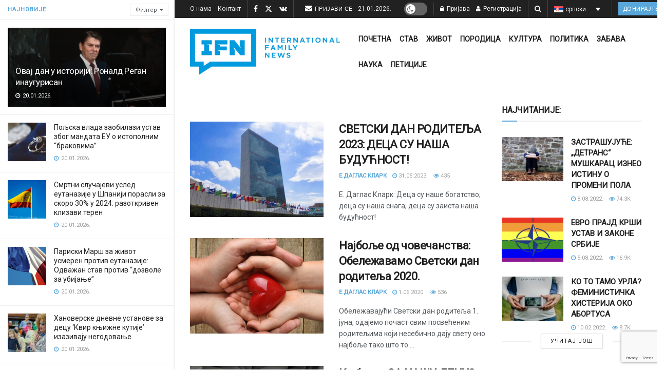

--- FILE ---
content_type: text/html; charset=UTF-8
request_url: https://ifamnews.com/sr/tag/svetski-dan-roditela
body_size: 41102
content:
<!doctype html>
<!--[if lt IE 7]> <html class="no-js lt-ie9 lt-ie8 lt-ie7" lang="rs-RS"> <![endif]-->
<!--[if IE 7]>    <html class="no-js lt-ie9 lt-ie8" lang="rs-RS"> <![endif]-->
<!--[if IE 8]>    <html class="no-js lt-ie9" lang="rs-RS"> <![endif]-->
<!--[if IE 9]>    <html class="no-js lt-ie10" lang="rs-RS"> <![endif]-->
<!--[if gt IE 8]><!--> <html class="no-js" lang="rs-RS"> <!--<![endif]-->
<head>
    <meta http-equiv="Content-Type" content="text/html; charset=UTF-8" />
    <meta name='viewport' content='width=device-width, initial-scale=1, user-scalable=yes' />
    <link rel="profile" href="https://gmpg.org/xfn/11" />
    <link rel="pingback" href="https://ifamnews.com/xmlrpc.php" />
    <meta name='robots' content='noindex, follow' />
	<style>img:is([sizes="auto" i], [sizes^="auto," i]) { contain-intrinsic-size: 3000px 1500px }</style>
	<link rel="alternate" hreflang="rs" href="https://ifamnews.com/sr/tag/svetski-dan-roditela" />
<meta property="og:type" content="website">
<meta property="og:title" content="СВЕТСКИ ДАН РОДИТЕЉА 2023: ДЕЦА СУ НАША БУДУЋНОСТ!">
<meta property="og:site_name" content="IFN">
<meta property="og:description" content="Када је историчар Вил Дјуран одабрао десет највећих мислилаца, највећа част припала је древном кинеском мудрацу Конфучију за његов увид">
<meta property="og:url" content="https://ifamnews.com/sr/tag/svetski-dan-roditela">
<meta property="og:image" content="https://ifamnews.com/wp-content/uploads/2021/10/united-nations.jpg">
<meta property="og:image:height" content="675">
<meta property="og:image:width" content="1200">
<meta name="twitter:card" content="summary">
<meta name="twitter:url" content="https://ifamnews.com/sr/tag/svetski-dan-roditela">
<meta name="twitter:title" content="СВЕТСКИ ДАН РОДИТЕЉА 2023: ДЕЦА СУ НАША БУДУЋНОСТ!">
<meta name="twitter:description" content="Када је историчар Вил Дјуран одабрао десет највећих мислилаца, највећа част припала је древном кинеском мудрацу Конфучију за његов увид">
<meta name="twitter:image" content="https://ifamnews.com/wp-content/uploads/2021/10/united-nations.jpg">
<meta name="twitter:image:width" content="1200">
<meta name="twitter:image:height" content="675">
<meta name="twitter:site" content="https://twitter.com/iFamNewsRS
">
<meta property="fb:app_id" content="2704793326516563">			<script type="text/javascript">
			  var jnews_ajax_url = '/sr/?ajax-request=jnews'
			</script>
			<script type="text/javascript">;window.jnews=window.jnews||{},window.jnews.library=window.jnews.library||{},window.jnews.library=function(){"use strict";var e=this;e.win=window,e.doc=document,e.noop=function(){},e.globalBody=e.doc.getElementsByTagName("body")[0],e.globalBody=e.globalBody?e.globalBody:e.doc,e.win.jnewsDataStorage=e.win.jnewsDataStorage||{_storage:new WeakMap,put:function(e,t,n){this._storage.has(e)||this._storage.set(e,new Map),this._storage.get(e).set(t,n)},get:function(e,t){return this._storage.get(e).get(t)},has:function(e,t){return this._storage.has(e)&&this._storage.get(e).has(t)},remove:function(e,t){var n=this._storage.get(e).delete(t);return 0===!this._storage.get(e).size&&this._storage.delete(e),n}},e.windowWidth=function(){return e.win.innerWidth||e.docEl.clientWidth||e.globalBody.clientWidth},e.windowHeight=function(){return e.win.innerHeight||e.docEl.clientHeight||e.globalBody.clientHeight},e.requestAnimationFrame=e.win.requestAnimationFrame||e.win.webkitRequestAnimationFrame||e.win.mozRequestAnimationFrame||e.win.msRequestAnimationFrame||window.oRequestAnimationFrame||function(e){return setTimeout(e,1e3/60)},e.cancelAnimationFrame=e.win.cancelAnimationFrame||e.win.webkitCancelAnimationFrame||e.win.webkitCancelRequestAnimationFrame||e.win.mozCancelAnimationFrame||e.win.msCancelRequestAnimationFrame||e.win.oCancelRequestAnimationFrame||function(e){clearTimeout(e)},e.classListSupport="classList"in document.createElement("_"),e.hasClass=e.classListSupport?function(e,t){return e.classList.contains(t)}:function(e,t){return e.className.indexOf(t)>=0},e.addClass=e.classListSupport?function(t,n){e.hasClass(t,n)||t.classList.add(n)}:function(t,n){e.hasClass(t,n)||(t.className+=" "+n)},e.removeClass=e.classListSupport?function(t,n){e.hasClass(t,n)&&t.classList.remove(n)}:function(t,n){e.hasClass(t,n)&&(t.className=t.className.replace(n,""))},e.objKeys=function(e){var t=[];for(var n in e)Object.prototype.hasOwnProperty.call(e,n)&&t.push(n);return t},e.isObjectSame=function(e,t){var n=!0;return JSON.stringify(e)!==JSON.stringify(t)&&(n=!1),n},e.extend=function(){for(var e,t,n,o=arguments[0]||{},i=1,a=arguments.length;i<a;i++)if(null!==(e=arguments[i]))for(t in e)o!==(n=e[t])&&void 0!==n&&(o[t]=n);return o},e.dataStorage=e.win.jnewsDataStorage,e.isVisible=function(e){return 0!==e.offsetWidth&&0!==e.offsetHeight||e.getBoundingClientRect().length},e.getHeight=function(e){return e.offsetHeight||e.clientHeight||e.getBoundingClientRect().height},e.getWidth=function(e){return e.offsetWidth||e.clientWidth||e.getBoundingClientRect().width},e.supportsPassive=!1;try{var t=Object.defineProperty({},"passive",{get:function(){e.supportsPassive=!0}});"createEvent"in e.doc?e.win.addEventListener("test",null,t):"fireEvent"in e.doc&&e.win.attachEvent("test",null)}catch(e){}e.passiveOption=!!e.supportsPassive&&{passive:!0},e.setStorage=function(e,t){e="jnews-"+e;var n={expired:Math.floor(((new Date).getTime()+432e5)/1e3)};t=Object.assign(n,t);localStorage.setItem(e,JSON.stringify(t))},e.getStorage=function(e){e="jnews-"+e;var t=localStorage.getItem(e);return null!==t&&0<t.length?JSON.parse(localStorage.getItem(e)):{}},e.expiredStorage=function(){var t,n="jnews-";for(var o in localStorage)o.indexOf(n)>-1&&"undefined"!==(t=e.getStorage(o.replace(n,""))).expired&&t.expired<Math.floor((new Date).getTime()/1e3)&&localStorage.removeItem(o)},e.addEvents=function(t,n,o){for(var i in n){var a=["touchstart","touchmove"].indexOf(i)>=0&&!o&&e.passiveOption;"createEvent"in e.doc?t.addEventListener(i,n[i],a):"fireEvent"in e.doc&&t.attachEvent("on"+i,n[i])}},e.removeEvents=function(t,n){for(var o in n)"createEvent"in e.doc?t.removeEventListener(o,n[o]):"fireEvent"in e.doc&&t.detachEvent("on"+o,n[o])},e.triggerEvents=function(t,n,o){var i;o=o||{detail:null};return"createEvent"in e.doc?(!(i=e.doc.createEvent("CustomEvent")||new CustomEvent(n)).initCustomEvent||i.initCustomEvent(n,!0,!1,o),void t.dispatchEvent(i)):"fireEvent"in e.doc?((i=e.doc.createEventObject()).eventType=n,void t.fireEvent("on"+i.eventType,i)):void 0},e.getParents=function(t,n){void 0===n&&(n=e.doc);for(var o=[],i=t.parentNode,a=!1;!a;)if(i){var r=i;r.querySelectorAll(n).length?a=!0:(o.push(r),i=r.parentNode)}else o=[],a=!0;return o},e.forEach=function(e,t,n){for(var o=0,i=e.length;o<i;o++)t.call(n,e[o],o)},e.getText=function(e){return e.innerText||e.textContent},e.setText=function(e,t){var n="object"==typeof t?t.innerText||t.textContent:t;e.innerText&&(e.innerText=n),e.textContent&&(e.textContent=n)},e.httpBuildQuery=function(t){return e.objKeys(t).reduce(function t(n){var o=arguments.length>1&&void 0!==arguments[1]?arguments[1]:null;return function(i,a){var r=n[a];a=encodeURIComponent(a);var s=o?"".concat(o,"[").concat(a,"]"):a;return null==r||"function"==typeof r?(i.push("".concat(s,"=")),i):["number","boolean","string"].includes(typeof r)?(i.push("".concat(s,"=").concat(encodeURIComponent(r))),i):(i.push(e.objKeys(r).reduce(t(r,s),[]).join("&")),i)}}(t),[]).join("&")},e.get=function(t,n,o,i){return o="function"==typeof o?o:e.noop,e.ajax("GET",t,n,o,i)},e.post=function(t,n,o,i){return o="function"==typeof o?o:e.noop,e.ajax("POST",t,n,o,i)},e.ajax=function(t,n,o,i,a){var r=new XMLHttpRequest,s=n,c=e.httpBuildQuery(o);if(t=-1!=["GET","POST"].indexOf(t)?t:"GET",r.open(t,s+("GET"==t?"?"+c:""),!0),"POST"==t&&r.setRequestHeader("Content-type","application/x-www-form-urlencoded"),r.setRequestHeader("X-Requested-With","XMLHttpRequest"),r.onreadystatechange=function(){4===r.readyState&&200<=r.status&&300>r.status&&"function"==typeof i&&i.call(void 0,r.response)},void 0!==a&&!a){return{xhr:r,send:function(){r.send("POST"==t?c:null)}}}return r.send("POST"==t?c:null),{xhr:r}},e.scrollTo=function(t,n,o){function i(e,t,n){this.start=this.position(),this.change=e-this.start,this.currentTime=0,this.increment=20,this.duration=void 0===n?500:n,this.callback=t,this.finish=!1,this.animateScroll()}return Math.easeInOutQuad=function(e,t,n,o){return(e/=o/2)<1?n/2*e*e+t:-n/2*(--e*(e-2)-1)+t},i.prototype.stop=function(){this.finish=!0},i.prototype.move=function(t){e.doc.documentElement.scrollTop=t,e.globalBody.parentNode.scrollTop=t,e.globalBody.scrollTop=t},i.prototype.position=function(){return e.doc.documentElement.scrollTop||e.globalBody.parentNode.scrollTop||e.globalBody.scrollTop},i.prototype.animateScroll=function(){this.currentTime+=this.increment;var t=Math.easeInOutQuad(this.currentTime,this.start,this.change,this.duration);this.move(t),this.currentTime<this.duration&&!this.finish?e.requestAnimationFrame.call(e.win,this.animateScroll.bind(this)):this.callback&&"function"==typeof this.callback&&this.callback()},new i(t,n,o)},e.unwrap=function(t){var n,o=t;e.forEach(t,(function(e,t){n?n+=e:n=e})),o.replaceWith(n)},e.performance={start:function(e){performance.mark(e+"Start")},stop:function(e){performance.mark(e+"End"),performance.measure(e,e+"Start",e+"End")}},e.fps=function(){var t=0,n=0,o=0;!function(){var i=t=0,a=0,r=0,s=document.getElementById("fpsTable"),c=function(t){void 0===document.getElementsByTagName("body")[0]?e.requestAnimationFrame.call(e.win,(function(){c(t)})):document.getElementsByTagName("body")[0].appendChild(t)};null===s&&((s=document.createElement("div")).style.position="fixed",s.style.top="120px",s.style.left="10px",s.style.width="100px",s.style.height="20px",s.style.border="1px solid black",s.style.fontSize="11px",s.style.zIndex="100000",s.style.backgroundColor="white",s.id="fpsTable",c(s));var l=function(){o++,n=Date.now(),(a=(o/(r=(n-t)/1e3)).toPrecision(2))!=i&&(i=a,s.innerHTML=i+"fps"),1<r&&(t=n,o=0),e.requestAnimationFrame.call(e.win,l)};l()}()},e.instr=function(e,t){for(var n=0;n<t.length;n++)if(-1!==e.toLowerCase().indexOf(t[n].toLowerCase()))return!0},e.winLoad=function(t,n){function o(o){if("complete"===e.doc.readyState||"interactive"===e.doc.readyState)return!o||n?setTimeout(t,n||1):t(o),1}o()||e.addEvents(e.win,{load:o})},e.docReady=function(t,n){function o(o){if("complete"===e.doc.readyState||"interactive"===e.doc.readyState)return!o||n?setTimeout(t,n||1):t(o),1}o()||e.addEvents(e.doc,{DOMContentLoaded:o})},e.fireOnce=function(){e.docReady((function(){e.assets=e.assets||[],e.assets.length&&(e.boot(),e.load_assets())}),50)},e.boot=function(){e.length&&e.doc.querySelectorAll("style[media]").forEach((function(e){"not all"==e.getAttribute("media")&&e.removeAttribute("media")}))},e.create_js=function(t,n){var o=e.doc.createElement("script");switch(o.setAttribute("src",t),n){case"defer":o.setAttribute("defer",!0);break;case"async":o.setAttribute("async",!0);break;case"deferasync":o.setAttribute("defer",!0),o.setAttribute("async",!0)}e.globalBody.appendChild(o)},e.load_assets=function(){"object"==typeof e.assets&&e.forEach(e.assets.slice(0),(function(t,n){var o="";t.defer&&(o+="defer"),t.async&&(o+="async"),e.create_js(t.url,o);var i=e.assets.indexOf(t);i>-1&&e.assets.splice(i,1)})),e.assets=jnewsoption.au_scripts=window.jnewsads=[]},e.setCookie=function(e,t,n){var o="";if(n){var i=new Date;i.setTime(i.getTime()+24*n*60*60*1e3),o="; expires="+i.toUTCString()}document.cookie=e+"="+(t||"")+o+"; path=/"},e.getCookie=function(e){for(var t=e+"=",n=document.cookie.split(";"),o=0;o<n.length;o++){for(var i=n[o];" "==i.charAt(0);)i=i.substring(1,i.length);if(0==i.indexOf(t))return i.substring(t.length,i.length)}return null},e.eraseCookie=function(e){document.cookie=e+"=; Path=/; Expires=Thu, 01 Jan 1970 00:00:01 GMT;"},e.docReady((function(){e.globalBody=e.globalBody==e.doc?e.doc.getElementsByTagName("body")[0]:e.globalBody,e.globalBody=e.globalBody?e.globalBody:e.doc})),e.winLoad((function(){e.winLoad((function(){var t=!1;if(void 0!==window.jnewsadmin)if(void 0!==window.file_version_checker){var n=e.objKeys(window.file_version_checker);n.length?n.forEach((function(e){t||"10.0.4"===window.file_version_checker[e]||(t=!0)})):t=!0}else t=!0;t&&(window.jnewsHelper.getMessage(),window.jnewsHelper.getNotice())}),2500)}))},window.jnews.library=new window.jnews.library;</script>
	<!-- This site is optimized with the Yoast SEO Premium plugin v25.9 (Yoast SEO v25.9) - https://yoast.com/wordpress/plugins/seo/ -->
	<title>Светски дан родитеља Archives - IFN</title>
	<meta property="og:locale" content="en_US" />
	<meta property="og:type" content="article" />
	<meta property="og:title" content="Светски дан родитеља Archives" />
	<meta property="og:url" content="https://ifamnews.com/sr/tag/svetski-dan-roditela" />
	<meta property="og:site_name" content="IFN" />
	<meta property="og:image" content="https://ifamnews.com/wp-content/uploads/2019/11/logo@2x.png" />
	<meta property="og:image:width" content="363" />
	<meta property="og:image:height" content="112" />
	<meta property="og:image:type" content="image/png" />
	<meta name="twitter:card" content="summary_large_image" />
	<meta name="twitter:site" content="@iFamNewsEN" />
	<!-- / Yoast SEO Premium plugin. -->


<link rel='dns-prefetch' href='//cdn.iubenda.com' />
<link rel='dns-prefetch' href='//a.omappapi.com' />
<link rel='dns-prefetch' href='//fonts.googleapis.com' />
<link rel='preconnect' href='https://fonts.gstatic.com' />
<link rel="alternate" type="application/rss+xml" title="IFN &raquo; Feed" href="https://ifamnews.com/sr/feed" />
<link rel="alternate" type="application/rss+xml" title="IFN &raquo; Comments Feed" href="https://ifamnews.com/sr/comments/feed" />
<link rel="alternate" type="application/rss+xml" title="IFN &raquo; Светски дан родитеља Tag Feed" href="https://ifamnews.com/sr/tag/svetski-dan-roditela/feed" />
		<!-- This site uses the Google Analytics by MonsterInsights plugin v9.11.1 - Using Analytics tracking - https://www.monsterinsights.com/ -->
							<script src="//www.googletagmanager.com/gtag/js?id=G-L36HECC4ZV"  data-cfasync="false" data-wpfc-render="false" type="text/javascript" async></script>
			<script data-cfasync="false" data-wpfc-render="false" type="text/javascript">
				var mi_version = '9.11.1';
				var mi_track_user = true;
				var mi_no_track_reason = '';
								var MonsterInsightsDefaultLocations = {"page_location":"https:\/\/ifamnews.com\/sr\/tag\/svetski-dan-roditela\/"};
								if ( typeof MonsterInsightsPrivacyGuardFilter === 'function' ) {
					var MonsterInsightsLocations = (typeof MonsterInsightsExcludeQuery === 'object') ? MonsterInsightsPrivacyGuardFilter( MonsterInsightsExcludeQuery ) : MonsterInsightsPrivacyGuardFilter( MonsterInsightsDefaultLocations );
				} else {
					var MonsterInsightsLocations = (typeof MonsterInsightsExcludeQuery === 'object') ? MonsterInsightsExcludeQuery : MonsterInsightsDefaultLocations;
				}

								var disableStrs = [
										'ga-disable-G-L36HECC4ZV',
									];

				/* Function to detect opted out users */
				function __gtagTrackerIsOptedOut() {
					for (var index = 0; index < disableStrs.length; index++) {
						if (document.cookie.indexOf(disableStrs[index] + '=true') > -1) {
							return true;
						}
					}

					return false;
				}

				/* Disable tracking if the opt-out cookie exists. */
				if (__gtagTrackerIsOptedOut()) {
					for (var index = 0; index < disableStrs.length; index++) {
						window[disableStrs[index]] = true;
					}
				}

				/* Opt-out function */
				function __gtagTrackerOptout() {
					for (var index = 0; index < disableStrs.length; index++) {
						document.cookie = disableStrs[index] + '=true; expires=Thu, 31 Dec 2099 23:59:59 UTC; path=/';
						window[disableStrs[index]] = true;
					}
				}

				if ('undefined' === typeof gaOptout) {
					function gaOptout() {
						__gtagTrackerOptout();
					}
				}
								window.dataLayer = window.dataLayer || [];

				window.MonsterInsightsDualTracker = {
					helpers: {},
					trackers: {},
				};
				if (mi_track_user) {
					function __gtagDataLayer() {
						dataLayer.push(arguments);
					}

					function __gtagTracker(type, name, parameters) {
						if (!parameters) {
							parameters = {};
						}

						if (parameters.send_to) {
							__gtagDataLayer.apply(null, arguments);
							return;
						}

						if (type === 'event') {
														parameters.send_to = monsterinsights_frontend.v4_id;
							var hookName = name;
							if (typeof parameters['event_category'] !== 'undefined') {
								hookName = parameters['event_category'] + ':' + name;
							}

							if (typeof MonsterInsightsDualTracker.trackers[hookName] !== 'undefined') {
								MonsterInsightsDualTracker.trackers[hookName](parameters);
							} else {
								__gtagDataLayer('event', name, parameters);
							}
							
						} else {
							__gtagDataLayer.apply(null, arguments);
						}
					}

					__gtagTracker('js', new Date());
					__gtagTracker('set', {
						'developer_id.dZGIzZG': true,
											});
					if ( MonsterInsightsLocations.page_location ) {
						__gtagTracker('set', MonsterInsightsLocations);
					}
										__gtagTracker('config', 'G-L36HECC4ZV', {"forceSSL":"true","link_attribution":"true"} );
										window.gtag = __gtagTracker;										(function () {
						/* https://developers.google.com/analytics/devguides/collection/analyticsjs/ */
						/* ga and __gaTracker compatibility shim. */
						var noopfn = function () {
							return null;
						};
						var newtracker = function () {
							return new Tracker();
						};
						var Tracker = function () {
							return null;
						};
						var p = Tracker.prototype;
						p.get = noopfn;
						p.set = noopfn;
						p.send = function () {
							var args = Array.prototype.slice.call(arguments);
							args.unshift('send');
							__gaTracker.apply(null, args);
						};
						var __gaTracker = function () {
							var len = arguments.length;
							if (len === 0) {
								return;
							}
							var f = arguments[len - 1];
							if (typeof f !== 'object' || f === null || typeof f.hitCallback !== 'function') {
								if ('send' === arguments[0]) {
									var hitConverted, hitObject = false, action;
									if ('event' === arguments[1]) {
										if ('undefined' !== typeof arguments[3]) {
											hitObject = {
												'eventAction': arguments[3],
												'eventCategory': arguments[2],
												'eventLabel': arguments[4],
												'value': arguments[5] ? arguments[5] : 1,
											}
										}
									}
									if ('pageview' === arguments[1]) {
										if ('undefined' !== typeof arguments[2]) {
											hitObject = {
												'eventAction': 'page_view',
												'page_path': arguments[2],
											}
										}
									}
									if (typeof arguments[2] === 'object') {
										hitObject = arguments[2];
									}
									if (typeof arguments[5] === 'object') {
										Object.assign(hitObject, arguments[5]);
									}
									if ('undefined' !== typeof arguments[1].hitType) {
										hitObject = arguments[1];
										if ('pageview' === hitObject.hitType) {
											hitObject.eventAction = 'page_view';
										}
									}
									if (hitObject) {
										action = 'timing' === arguments[1].hitType ? 'timing_complete' : hitObject.eventAction;
										hitConverted = mapArgs(hitObject);
										__gtagTracker('event', action, hitConverted);
									}
								}
								return;
							}

							function mapArgs(args) {
								var arg, hit = {};
								var gaMap = {
									'eventCategory': 'event_category',
									'eventAction': 'event_action',
									'eventLabel': 'event_label',
									'eventValue': 'event_value',
									'nonInteraction': 'non_interaction',
									'timingCategory': 'event_category',
									'timingVar': 'name',
									'timingValue': 'value',
									'timingLabel': 'event_label',
									'page': 'page_path',
									'location': 'page_location',
									'title': 'page_title',
									'referrer' : 'page_referrer',
								};
								for (arg in args) {
																		if (!(!args.hasOwnProperty(arg) || !gaMap.hasOwnProperty(arg))) {
										hit[gaMap[arg]] = args[arg];
									} else {
										hit[arg] = args[arg];
									}
								}
								return hit;
							}

							try {
								f.hitCallback();
							} catch (ex) {
							}
						};
						__gaTracker.create = newtracker;
						__gaTracker.getByName = newtracker;
						__gaTracker.getAll = function () {
							return [];
						};
						__gaTracker.remove = noopfn;
						__gaTracker.loaded = true;
						window['__gaTracker'] = __gaTracker;
					})();
									} else {
										console.log("");
					(function () {
						function __gtagTracker() {
							return null;
						}

						window['__gtagTracker'] = __gtagTracker;
						window['gtag'] = __gtagTracker;
					})();
									}
			</script>
							<!-- / Google Analytics by MonsterInsights -->
		<script type="text/javascript">
/* <![CDATA[ */
window._wpemojiSettings = {"baseUrl":"https:\/\/s.w.org\/images\/core\/emoji\/16.0.1\/72x72\/","ext":".png","svgUrl":"https:\/\/s.w.org\/images\/core\/emoji\/16.0.1\/svg\/","svgExt":".svg","source":{"concatemoji":"https:\/\/ifamnews.com\/wp-includes\/js\/wp-emoji-release.min.js?ver=6.8.3"}};
/*! This file is auto-generated */
!function(s,n){var o,i,e;function c(e){try{var t={supportTests:e,timestamp:(new Date).valueOf()};sessionStorage.setItem(o,JSON.stringify(t))}catch(e){}}function p(e,t,n){e.clearRect(0,0,e.canvas.width,e.canvas.height),e.fillText(t,0,0);var t=new Uint32Array(e.getImageData(0,0,e.canvas.width,e.canvas.height).data),a=(e.clearRect(0,0,e.canvas.width,e.canvas.height),e.fillText(n,0,0),new Uint32Array(e.getImageData(0,0,e.canvas.width,e.canvas.height).data));return t.every(function(e,t){return e===a[t]})}function u(e,t){e.clearRect(0,0,e.canvas.width,e.canvas.height),e.fillText(t,0,0);for(var n=e.getImageData(16,16,1,1),a=0;a<n.data.length;a++)if(0!==n.data[a])return!1;return!0}function f(e,t,n,a){switch(t){case"flag":return n(e,"\ud83c\udff3\ufe0f\u200d\u26a7\ufe0f","\ud83c\udff3\ufe0f\u200b\u26a7\ufe0f")?!1:!n(e,"\ud83c\udde8\ud83c\uddf6","\ud83c\udde8\u200b\ud83c\uddf6")&&!n(e,"\ud83c\udff4\udb40\udc67\udb40\udc62\udb40\udc65\udb40\udc6e\udb40\udc67\udb40\udc7f","\ud83c\udff4\u200b\udb40\udc67\u200b\udb40\udc62\u200b\udb40\udc65\u200b\udb40\udc6e\u200b\udb40\udc67\u200b\udb40\udc7f");case"emoji":return!a(e,"\ud83e\udedf")}return!1}function g(e,t,n,a){var r="undefined"!=typeof WorkerGlobalScope&&self instanceof WorkerGlobalScope?new OffscreenCanvas(300,150):s.createElement("canvas"),o=r.getContext("2d",{willReadFrequently:!0}),i=(o.textBaseline="top",o.font="600 32px Arial",{});return e.forEach(function(e){i[e]=t(o,e,n,a)}),i}function t(e){var t=s.createElement("script");t.src=e,t.defer=!0,s.head.appendChild(t)}"undefined"!=typeof Promise&&(o="wpEmojiSettingsSupports",i=["flag","emoji"],n.supports={everything:!0,everythingExceptFlag:!0},e=new Promise(function(e){s.addEventListener("DOMContentLoaded",e,{once:!0})}),new Promise(function(t){var n=function(){try{var e=JSON.parse(sessionStorage.getItem(o));if("object"==typeof e&&"number"==typeof e.timestamp&&(new Date).valueOf()<e.timestamp+604800&&"object"==typeof e.supportTests)return e.supportTests}catch(e){}return null}();if(!n){if("undefined"!=typeof Worker&&"undefined"!=typeof OffscreenCanvas&&"undefined"!=typeof URL&&URL.createObjectURL&&"undefined"!=typeof Blob)try{var e="postMessage("+g.toString()+"("+[JSON.stringify(i),f.toString(),p.toString(),u.toString()].join(",")+"));",a=new Blob([e],{type:"text/javascript"}),r=new Worker(URL.createObjectURL(a),{name:"wpTestEmojiSupports"});return void(r.onmessage=function(e){c(n=e.data),r.terminate(),t(n)})}catch(e){}c(n=g(i,f,p,u))}t(n)}).then(function(e){for(var t in e)n.supports[t]=e[t],n.supports.everything=n.supports.everything&&n.supports[t],"flag"!==t&&(n.supports.everythingExceptFlag=n.supports.everythingExceptFlag&&n.supports[t]);n.supports.everythingExceptFlag=n.supports.everythingExceptFlag&&!n.supports.flag,n.DOMReady=!1,n.readyCallback=function(){n.DOMReady=!0}}).then(function(){return e}).then(function(){var e;n.supports.everything||(n.readyCallback(),(e=n.source||{}).concatemoji?t(e.concatemoji):e.wpemoji&&e.twemoji&&(t(e.twemoji),t(e.wpemoji)))}))}((window,document),window._wpemojiSettings);
/* ]]> */
</script>
<link crossorigin="anonymous" rel='stylesheet' id='givewp-campaign-blocks-fonts-css' href='https://fonts.googleapis.com/css2?family=Inter%3Awght%40400%3B500%3B600%3B700&#038;display=swap&#038;ver=6.8.3' type='text/css' media='all' />
<link rel='stylesheet' id='js_composer_front-css' href='https://ifamnews.com/wp-content/plugins/js_composer/assets/css/js_composer.min.css?ver=8.6.1' type='text/css' media='all' />
<link rel='stylesheet' id='popup-maker-site-css' href='//ifamnews.com/wp-content/uploads/0ac8b55ded6c9ff79188a530ea80cfa1.css?generated=1745257411&#038;ver=1.21.0' type='text/css' media='all' />
<style id='wp-emoji-styles-inline-css' type='text/css'>

	img.wp-smiley, img.emoji {
		display: inline !important;
		border: none !important;
		box-shadow: none !important;
		height: 1em !important;
		width: 1em !important;
		margin: 0 0.07em !important;
		vertical-align: -0.1em !important;
		background: none !important;
		padding: 0 !important;
	}
</style>
<link rel='stylesheet' id='wp-block-library-css' href='https://ifamnews.com/wp-includes/css/dist/block-library/style.min.css?ver=6.8.3' type='text/css' media='all' />
<style id='classic-theme-styles-inline-css' type='text/css'>
/*! This file is auto-generated */
.wp-block-button__link{color:#fff;background-color:#32373c;border-radius:9999px;box-shadow:none;text-decoration:none;padding:calc(.667em + 2px) calc(1.333em + 2px);font-size:1.125em}.wp-block-file__button{background:#32373c;color:#fff;text-decoration:none}
</style>
<style id='givewp-campaign-comments-block-style-inline-css' type='text/css'>
.givewp-campaign-comment-block-card{display:flex;gap:var(--givewp-spacing-3);padding:var(--givewp-spacing-4) 0}.givewp-campaign-comment-block-card__avatar{align-items:center;border-radius:50%;display:flex;height:40px;justify-content:center;width:40px}.givewp-campaign-comment-block-card__avatar img{align-items:center;border-radius:50%;display:flex;height:auto;justify-content:center;min-width:40px;width:100%}.givewp-campaign-comment-block-card__donor-name{color:var(--givewp-neutral-700);font-size:1rem;font-weight:600;line-height:1.5;margin:0;text-align:left}.givewp-campaign-comment-block-card__details{align-items:center;color:var(--givewp-neutral-400);display:flex;font-size:.875rem;font-weight:500;gap:var(--givewp-spacing-2);height:auto;line-height:1.43;margin:2px 0 var(--givewp-spacing-3) 0;text-align:left}.givewp-campaign-comment-block-card__comment{color:var(--givewp-neutral-700);font-size:1rem;line-height:1.5;margin:0;text-align:left}.givewp-campaign-comment-block-card__read-more{background:none;border:none;color:var(--givewp-blue-500);cursor:pointer;font-size:.875rem;line-height:1.43;outline:none;padding:0}
.givewp-campaign-comments-block-empty-state{align-items:center;background-color:var(--givewp-shades-white);border:1px solid var(--givewp-neutral-50);border-radius:.5rem;display:flex;flex-direction:column;justify-content:center;padding:var(--givewp-spacing-6)}.givewp-campaign-comments-block-empty-state__details{align-items:center;display:flex;flex-direction:column;gap:var(--givewp-spacing-1);justify-content:center;margin:.875rem 0}.givewp-campaign-comments-block-empty-state__title{color:var(--givewp-neutral-700);font-size:1rem;font-weight:500;margin:0}.givewp-campaign-comments-block-empty-state__description{color:var(--givewp-neutral-700);font-size:.875rem;line-height:1.43;margin:0}
.givewp-campaign-comment-block{background-color:var(--givewp-shades-white);display:flex;flex-direction:column;gap:var(--givewp-spacing-2);padding:var(--givewp-spacing-6) 0}.givewp-campaign-comment-block__title{color:var(--givewp-neutral-900);font-size:18px;font-weight:600;line-height:1.56;margin:0;text-align:left}.givewp-campaign-comment-block__cta{align-items:center;background-color:var(--givewp-neutral-50);border-radius:4px;color:var(--giewp-neutral-500);display:flex;font-size:14px;font-weight:600;gap:8px;height:36px;line-height:1.43;margin:0;padding:var(--givewp-spacing-2) var(--givewp-spacing-4);text-align:left}

</style>
<style id='givewp-campaign-cover-block-style-inline-css' type='text/css'>
.givewp-campaign-selector{border:1px solid #e5e7eb;border-radius:5px;box-shadow:0 2px 4px 0 rgba(0,0,0,.05);display:flex;flex-direction:column;gap:20px;padding:40px 24px}.givewp-campaign-selector__label{padding-bottom:16px}.givewp-campaign-selector__select input[type=text]:focus{border-color:transparent;box-shadow:0 0 0 1px transparent;outline:2px solid transparent}.givewp-campaign-selector__logo{align-self:center}.givewp-campaign-selector__open{background:#2271b1;border:none;border-radius:5px;color:#fff;cursor:pointer;padding:.5rem 1rem}.givewp-campaign-selector__submit{background-color:#27ae60;border:0;border-radius:5px;color:#fff;font-weight:700;outline:none;padding:1rem;text-align:center;transition:.2s;width:100%}.givewp-campaign-selector__submit:disabled{background-color:#f3f4f6;color:#9ca0af}.givewp-campaign-selector__submit:hover:not(:disabled){cursor:pointer;filter:brightness(1.2)}
.givewp-campaign-cover-block__button{align-items:center;border:1px solid #2271b1;border-radius:2px;color:#2271b1;display:flex;justify-content:center;margin-bottom:.5rem;min-height:32px;width:100%}.givewp-campaign-cover-block__image{border-radius:2px;display:flex;flex-grow:1;margin-bottom:.5rem;max-height:4.44rem;-o-object-fit:cover;object-fit:cover;width:100%}.givewp-campaign-cover-block__help-text{color:#4b5563;font-size:.75rem;font-stretch:normal;font-style:normal;font-weight:400;letter-spacing:normal;line-height:1.4;text-align:left}.givewp-campaign-cover-block__edit-campaign-link{align-items:center;display:inline-flex;font-size:.75rem;font-stretch:normal;font-style:normal;font-weight:400;gap:.125rem;line-height:1.4}.givewp-campaign-cover-block__edit-campaign-link svg{fill:currentColor;height:1.25rem;width:1.25rem}.givewp-campaign-cover-block-preview__image{align-items:center;display:flex;height:100%;justify-content:center;width:100%}

</style>
<style id='givewp-campaign-donations-style-inline-css' type='text/css'>
.givewp-campaign-donations-block{padding:1.5rem 0}.givewp-campaign-donations-block *{font-family:Inter,sans-serif}.givewp-campaign-donations-block .givewp-campaign-donations-block__header{align-items:center;display:flex;justify-content:space-between;margin-bottom:.5rem}.givewp-campaign-donations-block .givewp-campaign-donations-block__title{color:var(--givewp-neutral-900);font-size:1.125rem;font-weight:600;line-height:1.56;margin:0}.givewp-campaign-donations-block .givewp-campaign-donations-block__donations{display:grid;gap:.5rem;margin:0;padding:0}.givewp-campaign-donations-block .givewp-campaign-donations-block__donation,.givewp-campaign-donations-block .givewp-campaign-donations-block__empty-state{background-color:var(--givewp-shades-white);border:1px solid var(--givewp-neutral-50);border-radius:.5rem;display:flex;padding:1rem}.givewp-campaign-donations-block .givewp-campaign-donations-block__donation{align-items:center;gap:.75rem}.givewp-campaign-donations-block .givewp-campaign-donations-block__donation-icon{align-items:center;display:flex}.givewp-campaign-donations-block .givewp-campaign-donations-block__donation-icon img{border-radius:100%;height:2.5rem;-o-object-fit:cover;object-fit:cover;width:2.5rem}.givewp-campaign-donations-block .givewp-campaign-donations-block__donation-info{display:flex;flex-direction:column;justify-content:center;row-gap:.25rem}.givewp-campaign-donations-block .givewp-campaign-donations-block__donation-description{color:var(--givewp-neutral-500);font-size:1rem;font-weight:500;line-height:1.5;margin:0}.givewp-campaign-donations-block .givewp-campaign-donations-block__donation-description strong{color:var(--givewp-neutral-700);font-weight:600}.givewp-campaign-donations-block .givewp-campaign-donations-block__donation-date{align-items:center;color:var(--givewp-neutral-400);display:flex;font-size:.875rem;font-weight:500;line-height:1.43}.givewp-campaign-donations-block .givewp-campaign-donations-block__donation-ribbon{align-items:center;border-radius:100%;color:#1f2937;display:flex;height:1.25rem;justify-content:center;margin-left:auto;width:1.25rem}.givewp-campaign-donations-block .givewp-campaign-donations-block__donation-ribbon[data-position="1"]{background-color:gold}.givewp-campaign-donations-block .givewp-campaign-donations-block__donation-ribbon[data-position="2"]{background-color:silver}.givewp-campaign-donations-block .givewp-campaign-donations-block__donation-ribbon[data-position="3"]{background-color:#cd7f32;color:#fffaf2}.givewp-campaign-donations-block .givewp-campaign-donations-block__donation-amount{color:var(--givewp-neutral-700);font-size:1.125rem;font-weight:600;line-height:1.56;margin-left:auto}.givewp-campaign-donations-block .givewp-campaign-donations-block__footer{display:flex;justify-content:center;margin-top:.5rem}.givewp-campaign-donations-block .givewp-campaign-donations-block__donate-button button.givewp-donation-form-modal__open,.givewp-campaign-donations-block .givewp-campaign-donations-block__empty-button button.givewp-donation-form-modal__open,.givewp-campaign-donations-block .givewp-campaign-donations-block__load-more-button{background:none!important;border:1px solid var(--givewp-primary-color);border-radius:.5rem;color:var(--givewp-primary-color)!important;font-size:.875rem;font-weight:600;line-height:1.43;padding:.25rem 1rem!important}.givewp-campaign-donations-block .givewp-campaign-donations-block__donate-button button.givewp-donation-form-modal__open:hover,.givewp-campaign-donations-block .givewp-campaign-donations-block__empty-button button.givewp-donation-form-modal__open:hover,.givewp-campaign-donations-block .givewp-campaign-donations-block__load-more-button:hover{background:var(--givewp-primary-color)!important;color:var(--givewp-shades-white)!important}.givewp-campaign-donations-block .givewp-campaign-donations-block__empty-state{align-items:center;flex-direction:column;padding:1.5rem}.givewp-campaign-donations-block .givewp-campaign-donations-block__empty-description,.givewp-campaign-donations-block .givewp-campaign-donations-block__empty-title{color:var(--givewp-neutral-700);margin:0}.givewp-campaign-donations-block .givewp-campaign-donations-block__empty-title{font-size:1rem;font-weight:500;line-height:1.5}.givewp-campaign-donations-block .givewp-campaign-donations-block__empty-description{font-size:.875rem;line-height:1.43;margin-top:.25rem}.givewp-campaign-donations-block .givewp-campaign-donations-block__empty-icon{color:var(--givewp-secondary-color);margin-bottom:.875rem;order:-1}.givewp-campaign-donations-block .givewp-campaign-donations-block__empty-button{margin-top:.875rem}.givewp-campaign-donations-block .givewp-campaign-donations-block__empty-button button.givewp-donation-form-modal__open{border-radius:.25rem;padding:.5rem 1rem!important}

</style>
<link rel='stylesheet' id='givewp-campaign-donors-style-css' href='https://ifamnews.com/wp-content/plugins/give/build/campaignDonorsBlockApp.css?ver=1.0.0' type='text/css' media='all' />
<style id='givewp-campaign-form-style-inline-css' type='text/css'>
.givewp-donation-form-modal{outline:none;overflow-y:scroll;padding:1rem;width:100%}.givewp-donation-form-modal[data-entering=true]{animation:modal-fade .3s,modal-zoom .6s}@keyframes modal-fade{0%{opacity:0}to{opacity:1}}@keyframes modal-zoom{0%{transform:scale(.8)}to{transform:scale(1)}}.givewp-donation-form-modal__overlay{align-items:center;background:rgba(0,0,0,.7);display:flex;flex-direction:column;height:var(--visual-viewport-height);justify-content:center;left:0;position:fixed;top:0;width:100vw;z-index:100}.givewp-donation-form-modal__overlay[data-loading=true]{display:none}.givewp-donation-form-modal__overlay[data-entering=true]{animation:modal-fade .3s}.givewp-donation-form-modal__overlay[data-exiting=true]{animation:modal-fade .15s ease-in reverse}.givewp-donation-form-modal__open__spinner{left:50%;line-height:1;position:absolute;top:50%;transform:translate(-50%,-50%);z-index:100}.givewp-donation-form-modal__open{position:relative}.givewp-donation-form-modal__close{background:#e7e8ed;border:1px solid transparent;border-radius:50%;cursor:pointer;display:flex;padding:.75rem;position:fixed;right:25px;top:25px;transition:.2s;width:-moz-fit-content;width:fit-content;z-index:999}.givewp-donation-form-modal__close svg{height:1rem;width:1rem}.givewp-donation-form-modal__close:active,.givewp-donation-form-modal__close:focus,.givewp-donation-form-modal__close:hover{background-color:#caccd7;border:1px solid #caccd7}.admin-bar .givewp-donation-form-modal{margin-top:32px}.admin-bar .givewp-donation-form-modal__close{top:57px}
.givewp-entity-selector{border:1px solid #e5e7eb;border-radius:5px;box-shadow:0 2px 4px 0 rgba(0,0,0,.05);display:flex;flex-direction:column;gap:20px;padding:40px 24px}.givewp-entity-selector__label{padding-bottom:16px}.givewp-entity-selector__select input[type=text]:focus{border-color:transparent;box-shadow:0 0 0 1px transparent;outline:2px solid transparent}.givewp-entity-selector__logo{align-self:center}.givewp-entity-selector__open{background:#2271b1;border:none;border-radius:5px;color:#fff;cursor:pointer;padding:.5rem 1rem}.givewp-entity-selector__submit{background-color:#27ae60;border:0;border-radius:5px;color:#fff;font-weight:700;outline:none;padding:1rem;text-align:center;transition:.2s;width:100%}.givewp-entity-selector__submit:disabled{background-color:#f3f4f6;color:#9ca0af}.givewp-entity-selector__submit:hover:not(:disabled){cursor:pointer;filter:brightness(1.2)}
.givewp-campaign-selector{border:1px solid #e5e7eb;border-radius:5px;box-shadow:0 2px 4px 0 rgba(0,0,0,.05);display:flex;flex-direction:column;gap:20px;padding:40px 24px}.givewp-campaign-selector__label{padding-bottom:16px}.givewp-campaign-selector__select input[type=text]:focus{border-color:transparent;box-shadow:0 0 0 1px transparent;outline:2px solid transparent}.givewp-campaign-selector__logo{align-self:center}.givewp-campaign-selector__open{background:#2271b1;border:none;border-radius:5px;color:#fff;cursor:pointer;padding:.5rem 1rem}.givewp-campaign-selector__submit{background-color:#27ae60;border:0;border-radius:5px;color:#fff;font-weight:700;outline:none;padding:1rem;text-align:center;transition:.2s;width:100%}.givewp-campaign-selector__submit:disabled{background-color:#f3f4f6;color:#9ca0af}.givewp-campaign-selector__submit:hover:not(:disabled){cursor:pointer;filter:brightness(1.2)}
.givewp-donation-form-link,.givewp-donation-form-modal__open{background:var(--givewp-primary-color,#2271b1);border:none;border-radius:5px;color:#fff;cursor:pointer;font-family:-apple-system,BlinkMacSystemFont,Segoe UI,Roboto,Oxygen-Sans,Ubuntu,Cantarell,Helvetica Neue,sans-serif;font-size:1rem;font-weight:500!important;line-height:1.5;padding:.75rem 1.25rem!important;text-decoration:none!important;transition:all .2s ease;width:100%}.givewp-donation-form-link:active,.givewp-donation-form-link:focus,.givewp-donation-form-link:focus-visible,.givewp-donation-form-link:hover,.givewp-donation-form-modal__open:active,.givewp-donation-form-modal__open:focus,.givewp-donation-form-modal__open:focus-visible,.givewp-donation-form-modal__open:hover{background-color:color-mix(in srgb,var(--givewp-primary-color,#2271b1),#000 20%)}.components-input-control__label{width:100%}.wp-block-givewp-campaign-form{position:relative}.wp-block-givewp-campaign-form form[id*=give-form] #give-gateway-radio-list>li input[type=radio]{display:inline-block}.wp-block-givewp-campaign-form iframe{pointer-events:none;width:100%!important}.give-change-donation-form-btn svg{margin-top:3px}.givewp-default-form-toggle{margin-top:var(--givewp-spacing-4)}

</style>
<style id='givewp-campaign-goal-style-inline-css' type='text/css'>
.givewp-campaign-goal{display:flex;flex-direction:column;gap:.5rem;padding-bottom:1rem}.givewp-campaign-goal__container{display:flex;flex-direction:row;justify-content:space-between}.givewp-campaign-goal__container-item{display:flex;flex-direction:column;gap:.2rem}.givewp-campaign-goal__container-item span{color:var(--givewp-neutral-500);font-size:12px;font-weight:600;letter-spacing:.48px;line-height:1.5;text-transform:uppercase}.givewp-campaign-goal__container-item strong{color:var(--givewp-neutral-900);font-size:20px;font-weight:600;line-height:1.6}.givewp-campaign-goal__progress-bar{display:flex}.givewp-campaign-goal__progress-bar-container{background-color:#f2f2f2;border-radius:14px;box-shadow:inset 0 1px 4px 0 rgba(0,0,0,.09);display:flex;flex-grow:1;height:8px}.givewp-campaign-goal__progress-bar-progress{background:var(--givewp-secondary-color,#2d802f);border-radius:14px;box-shadow:inset 0 1px 4px 0 rgba(0,0,0,.09);display:flex;height:8px}

</style>
<style id='givewp-campaign-stats-block-style-inline-css' type='text/css'>
.givewp-campaign-stats-block span{color:var(--givewp-neutral-500);display:block;font-size:12px;font-weight:600;letter-spacing:.48px;line-height:1.5;margin-bottom:2px;text-align:left;text-transform:uppercase}.givewp-campaign-stats-block strong{color:var(--givewp-neutral-900);font-size:20px;font-weight:600;letter-spacing:normal;line-height:1.6}

</style>
<style id='givewp-campaign-donate-button-style-inline-css' type='text/css'>
.givewp-donation-form-link,.givewp-donation-form-modal__open{background:var(--givewp-primary-color,#2271b1);border:none;border-radius:5px;color:#fff;cursor:pointer;font-family:-apple-system,BlinkMacSystemFont,Segoe UI,Roboto,Oxygen-Sans,Ubuntu,Cantarell,Helvetica Neue,sans-serif;font-size:1rem;font-weight:500!important;line-height:1.5;padding:.75rem 1.25rem!important;text-decoration:none!important;transition:all .2s ease;width:100%}.givewp-donation-form-link:active,.givewp-donation-form-link:focus,.givewp-donation-form-link:focus-visible,.givewp-donation-form-link:hover,.givewp-donation-form-modal__open:active,.givewp-donation-form-modal__open:focus,.givewp-donation-form-modal__open:focus-visible,.givewp-donation-form-modal__open:hover{background-color:color-mix(in srgb,var(--givewp-primary-color,#2271b1),#000 20%)}.give-change-donation-form-btn svg{margin-top:3px}.givewp-default-form-toggle{margin-top:var(--givewp-spacing-4)}

</style>
<link rel='stylesheet' id='wp-components-css' href='https://ifamnews.com/wp-includes/css/dist/components/style.min.css?ver=6.8.3' type='text/css' media='all' />
<link rel='stylesheet' id='wp-preferences-css' href='https://ifamnews.com/wp-includes/css/dist/preferences/style.min.css?ver=6.8.3' type='text/css' media='all' />
<link rel='stylesheet' id='wp-block-editor-css' href='https://ifamnews.com/wp-includes/css/dist/block-editor/style.min.css?ver=6.8.3' type='text/css' media='all' />
<link rel='stylesheet' id='popup-maker-block-library-style-css' href='https://ifamnews.com/wp-content/plugins/popup-maker/dist/packages/block-library-style.css?ver=dbea705cfafe089d65f1' type='text/css' media='all' />
<style id='global-styles-inline-css' type='text/css'>
:root{--wp--preset--aspect-ratio--square: 1;--wp--preset--aspect-ratio--4-3: 4/3;--wp--preset--aspect-ratio--3-4: 3/4;--wp--preset--aspect-ratio--3-2: 3/2;--wp--preset--aspect-ratio--2-3: 2/3;--wp--preset--aspect-ratio--16-9: 16/9;--wp--preset--aspect-ratio--9-16: 9/16;--wp--preset--color--black: #000000;--wp--preset--color--cyan-bluish-gray: #abb8c3;--wp--preset--color--white: #ffffff;--wp--preset--color--pale-pink: #f78da7;--wp--preset--color--vivid-red: #cf2e2e;--wp--preset--color--luminous-vivid-orange: #ff6900;--wp--preset--color--luminous-vivid-amber: #fcb900;--wp--preset--color--light-green-cyan: #7bdcb5;--wp--preset--color--vivid-green-cyan: #00d084;--wp--preset--color--pale-cyan-blue: #8ed1fc;--wp--preset--color--vivid-cyan-blue: #0693e3;--wp--preset--color--vivid-purple: #9b51e0;--wp--preset--gradient--vivid-cyan-blue-to-vivid-purple: linear-gradient(135deg,rgba(6,147,227,1) 0%,rgb(155,81,224) 100%);--wp--preset--gradient--light-green-cyan-to-vivid-green-cyan: linear-gradient(135deg,rgb(122,220,180) 0%,rgb(0,208,130) 100%);--wp--preset--gradient--luminous-vivid-amber-to-luminous-vivid-orange: linear-gradient(135deg,rgba(252,185,0,1) 0%,rgba(255,105,0,1) 100%);--wp--preset--gradient--luminous-vivid-orange-to-vivid-red: linear-gradient(135deg,rgba(255,105,0,1) 0%,rgb(207,46,46) 100%);--wp--preset--gradient--very-light-gray-to-cyan-bluish-gray: linear-gradient(135deg,rgb(238,238,238) 0%,rgb(169,184,195) 100%);--wp--preset--gradient--cool-to-warm-spectrum: linear-gradient(135deg,rgb(74,234,220) 0%,rgb(151,120,209) 20%,rgb(207,42,186) 40%,rgb(238,44,130) 60%,rgb(251,105,98) 80%,rgb(254,248,76) 100%);--wp--preset--gradient--blush-light-purple: linear-gradient(135deg,rgb(255,206,236) 0%,rgb(152,150,240) 100%);--wp--preset--gradient--blush-bordeaux: linear-gradient(135deg,rgb(254,205,165) 0%,rgb(254,45,45) 50%,rgb(107,0,62) 100%);--wp--preset--gradient--luminous-dusk: linear-gradient(135deg,rgb(255,203,112) 0%,rgb(199,81,192) 50%,rgb(65,88,208) 100%);--wp--preset--gradient--pale-ocean: linear-gradient(135deg,rgb(255,245,203) 0%,rgb(182,227,212) 50%,rgb(51,167,181) 100%);--wp--preset--gradient--electric-grass: linear-gradient(135deg,rgb(202,248,128) 0%,rgb(113,206,126) 100%);--wp--preset--gradient--midnight: linear-gradient(135deg,rgb(2,3,129) 0%,rgb(40,116,252) 100%);--wp--preset--font-size--small: 13px;--wp--preset--font-size--medium: 20px;--wp--preset--font-size--large: 36px;--wp--preset--font-size--x-large: 42px;--wp--preset--spacing--20: 0.44rem;--wp--preset--spacing--30: 0.67rem;--wp--preset--spacing--40: 1rem;--wp--preset--spacing--50: 1.5rem;--wp--preset--spacing--60: 2.25rem;--wp--preset--spacing--70: 3.38rem;--wp--preset--spacing--80: 5.06rem;--wp--preset--shadow--natural: 6px 6px 9px rgba(0, 0, 0, 0.2);--wp--preset--shadow--deep: 12px 12px 50px rgba(0, 0, 0, 0.4);--wp--preset--shadow--sharp: 6px 6px 0px rgba(0, 0, 0, 0.2);--wp--preset--shadow--outlined: 6px 6px 0px -3px rgba(255, 255, 255, 1), 6px 6px rgba(0, 0, 0, 1);--wp--preset--shadow--crisp: 6px 6px 0px rgba(0, 0, 0, 1);}:where(.is-layout-flex){gap: 0.5em;}:where(.is-layout-grid){gap: 0.5em;}body .is-layout-flex{display: flex;}.is-layout-flex{flex-wrap: wrap;align-items: center;}.is-layout-flex > :is(*, div){margin: 0;}body .is-layout-grid{display: grid;}.is-layout-grid > :is(*, div){margin: 0;}:where(.wp-block-columns.is-layout-flex){gap: 2em;}:where(.wp-block-columns.is-layout-grid){gap: 2em;}:where(.wp-block-post-template.is-layout-flex){gap: 1.25em;}:where(.wp-block-post-template.is-layout-grid){gap: 1.25em;}.has-black-color{color: var(--wp--preset--color--black) !important;}.has-cyan-bluish-gray-color{color: var(--wp--preset--color--cyan-bluish-gray) !important;}.has-white-color{color: var(--wp--preset--color--white) !important;}.has-pale-pink-color{color: var(--wp--preset--color--pale-pink) !important;}.has-vivid-red-color{color: var(--wp--preset--color--vivid-red) !important;}.has-luminous-vivid-orange-color{color: var(--wp--preset--color--luminous-vivid-orange) !important;}.has-luminous-vivid-amber-color{color: var(--wp--preset--color--luminous-vivid-amber) !important;}.has-light-green-cyan-color{color: var(--wp--preset--color--light-green-cyan) !important;}.has-vivid-green-cyan-color{color: var(--wp--preset--color--vivid-green-cyan) !important;}.has-pale-cyan-blue-color{color: var(--wp--preset--color--pale-cyan-blue) !important;}.has-vivid-cyan-blue-color{color: var(--wp--preset--color--vivid-cyan-blue) !important;}.has-vivid-purple-color{color: var(--wp--preset--color--vivid-purple) !important;}.has-black-background-color{background-color: var(--wp--preset--color--black) !important;}.has-cyan-bluish-gray-background-color{background-color: var(--wp--preset--color--cyan-bluish-gray) !important;}.has-white-background-color{background-color: var(--wp--preset--color--white) !important;}.has-pale-pink-background-color{background-color: var(--wp--preset--color--pale-pink) !important;}.has-vivid-red-background-color{background-color: var(--wp--preset--color--vivid-red) !important;}.has-luminous-vivid-orange-background-color{background-color: var(--wp--preset--color--luminous-vivid-orange) !important;}.has-luminous-vivid-amber-background-color{background-color: var(--wp--preset--color--luminous-vivid-amber) !important;}.has-light-green-cyan-background-color{background-color: var(--wp--preset--color--light-green-cyan) !important;}.has-vivid-green-cyan-background-color{background-color: var(--wp--preset--color--vivid-green-cyan) !important;}.has-pale-cyan-blue-background-color{background-color: var(--wp--preset--color--pale-cyan-blue) !important;}.has-vivid-cyan-blue-background-color{background-color: var(--wp--preset--color--vivid-cyan-blue) !important;}.has-vivid-purple-background-color{background-color: var(--wp--preset--color--vivid-purple) !important;}.has-black-border-color{border-color: var(--wp--preset--color--black) !important;}.has-cyan-bluish-gray-border-color{border-color: var(--wp--preset--color--cyan-bluish-gray) !important;}.has-white-border-color{border-color: var(--wp--preset--color--white) !important;}.has-pale-pink-border-color{border-color: var(--wp--preset--color--pale-pink) !important;}.has-vivid-red-border-color{border-color: var(--wp--preset--color--vivid-red) !important;}.has-luminous-vivid-orange-border-color{border-color: var(--wp--preset--color--luminous-vivid-orange) !important;}.has-luminous-vivid-amber-border-color{border-color: var(--wp--preset--color--luminous-vivid-amber) !important;}.has-light-green-cyan-border-color{border-color: var(--wp--preset--color--light-green-cyan) !important;}.has-vivid-green-cyan-border-color{border-color: var(--wp--preset--color--vivid-green-cyan) !important;}.has-pale-cyan-blue-border-color{border-color: var(--wp--preset--color--pale-cyan-blue) !important;}.has-vivid-cyan-blue-border-color{border-color: var(--wp--preset--color--vivid-cyan-blue) !important;}.has-vivid-purple-border-color{border-color: var(--wp--preset--color--vivid-purple) !important;}.has-vivid-cyan-blue-to-vivid-purple-gradient-background{background: var(--wp--preset--gradient--vivid-cyan-blue-to-vivid-purple) !important;}.has-light-green-cyan-to-vivid-green-cyan-gradient-background{background: var(--wp--preset--gradient--light-green-cyan-to-vivid-green-cyan) !important;}.has-luminous-vivid-amber-to-luminous-vivid-orange-gradient-background{background: var(--wp--preset--gradient--luminous-vivid-amber-to-luminous-vivid-orange) !important;}.has-luminous-vivid-orange-to-vivid-red-gradient-background{background: var(--wp--preset--gradient--luminous-vivid-orange-to-vivid-red) !important;}.has-very-light-gray-to-cyan-bluish-gray-gradient-background{background: var(--wp--preset--gradient--very-light-gray-to-cyan-bluish-gray) !important;}.has-cool-to-warm-spectrum-gradient-background{background: var(--wp--preset--gradient--cool-to-warm-spectrum) !important;}.has-blush-light-purple-gradient-background{background: var(--wp--preset--gradient--blush-light-purple) !important;}.has-blush-bordeaux-gradient-background{background: var(--wp--preset--gradient--blush-bordeaux) !important;}.has-luminous-dusk-gradient-background{background: var(--wp--preset--gradient--luminous-dusk) !important;}.has-pale-ocean-gradient-background{background: var(--wp--preset--gradient--pale-ocean) !important;}.has-electric-grass-gradient-background{background: var(--wp--preset--gradient--electric-grass) !important;}.has-midnight-gradient-background{background: var(--wp--preset--gradient--midnight) !important;}.has-small-font-size{font-size: var(--wp--preset--font-size--small) !important;}.has-medium-font-size{font-size: var(--wp--preset--font-size--medium) !important;}.has-large-font-size{font-size: var(--wp--preset--font-size--large) !important;}.has-x-large-font-size{font-size: var(--wp--preset--font-size--x-large) !important;}
:where(.wp-block-post-template.is-layout-flex){gap: 1.25em;}:where(.wp-block-post-template.is-layout-grid){gap: 1.25em;}
:where(.wp-block-columns.is-layout-flex){gap: 2em;}:where(.wp-block-columns.is-layout-grid){gap: 2em;}
:root :where(.wp-block-pullquote){font-size: 1.5em;line-height: 1.6;}
</style>
<link rel='stylesheet' id='contact-form-7-css' href='https://ifamnews.com/wp-content/plugins/contact-form-7/includes/css/styles.css?ver=6.1.1' type='text/css' media='all' />
<link rel='stylesheet' id='give-styles-css' href='https://ifamnews.com/wp-content/plugins/give/build/assets/dist/css/give.css?ver=4.8.1' type='text/css' media='all' />
<link rel='stylesheet' id='give-donation-summary-style-frontend-css' href='https://ifamnews.com/wp-content/plugins/give/build/assets/dist/css/give-donation-summary.css?ver=4.8.1' type='text/css' media='all' />
<link rel='stylesheet' id='givewp-design-system-foundation-css' href='https://ifamnews.com/wp-content/plugins/give/build/assets/dist/css/design-system/foundation.css?ver=1.2.0' type='text/css' media='all' />
<link rel='stylesheet' id='wpml-legacy-dropdown-0-css' href='https://ifamnews.com/wp-content/plugins/sitepress-multilingual-cms/templates/language-switchers/legacy-dropdown/style.min.css?ver=1' type='text/css' media='all' />
<link rel='stylesheet' id='mc4wp-form-themes-css' href='https://ifamnews.com/wp-content/plugins/mailchimp-for-wp/assets/css/form-themes.css?ver=4.10.7' type='text/css' media='all' />
<link rel='stylesheet' id='jnews-parent-style-css' href='https://ifamnews.com/wp-content/themes/jnews/style.css?ver=6.8.3' type='text/css' media='all' />
<link crossorigin="anonymous" rel='stylesheet' id='jeg_customizer_font-css' href='//fonts.googleapis.com/css?family=Roboto%3Areguler&#038;display=swap&#038;ver=1.3.0' type='text/css' media='all' />
<link rel='stylesheet' id='font-awesome-css' href='https://ifamnews.com/wp-content/themes/jnews/assets/fonts/font-awesome/font-awesome.min.css?ver=1.0.0' type='text/css' media='all' />
<link rel='stylesheet' id='jnews-frontend-css' href='https://ifamnews.com/wp-content/themes/jnews/assets/dist/frontend.min.css?ver=1.0.0' type='text/css' media='all' />
<link rel='stylesheet' id='jnews-js-composer-css' href='https://ifamnews.com/wp-content/themes/jnews/assets/css/js-composer-frontend.css?ver=1.0.0' type='text/css' media='all' />
<link rel='stylesheet' id='jnews-style-css' href='https://ifamnews.com/wp-content/themes/jnews-child/style.css?ver=1.0.0' type='text/css' media='all' />
<link rel='stylesheet' id='jnews-darkmode-css' href='https://ifamnews.com/wp-content/themes/jnews/assets/css/darkmode.css?ver=1.0.0' type='text/css' media='all' />
<link rel='stylesheet' id='jnews-social-login-style-css' href='https://ifamnews.com/wp-content/plugins/jnews-social-login/assets/css/plugin.css?ver=11.0.5' type='text/css' media='all' />
<link rel='stylesheet' id='jnews-weather-style-css' href='https://ifamnews.com/wp-content/plugins/jnews-weather/assets/css/plugin.css?ver=11.0.2' type='text/css' media='all' />
<script type="text/javascript" src="https://ifamnews.com/wp-includes/js/dist/hooks.min.js?ver=4d63a3d491d11ffd8ac6" id="wp-hooks-js"></script>
<script type="text/javascript" src="https://ifamnews.com/wp-includes/js/dist/i18n.min.js?ver=5e580eb46a90c2b997e6" id="wp-i18n-js"></script>
<script type="text/javascript" id="wp-i18n-js-after">
/* <![CDATA[ */
wp.i18n.setLocaleData( { 'text direction\u0004ltr': [ 'ltr' ] } );
/* ]]> */
</script>

<script  type="text/javascript" class=" _iub_cs_skip" type="text/javascript" id="iubenda-head-inline-scripts-0">
/* <![CDATA[ */
var _iub = _iub || [];
_iub.csConfiguration = {"lang":"en","siteId":1773713,"countryDetection":true,"priorConsent":false,"cookiePolicyId":89881687,
"banner":{
"acceptButtonDisplay":true,"customizeButtonDisplay":true,"position":"float-top-center"
}};
/* ]]> */
</script>
<script  type="text/javascript" src="//cdn.iubenda.com/cs/iubenda_cs.js" charset="UTF-8" async="async" class=" _iub_cs_skip" type="text/javascript" src="//cdn.iubenda.com/cs/iubenda_cs.js?ver=3.12.4" id="iubenda-head-scripts-0-js"></script>
<script type="text/javascript" src="https://ifamnews.com/wp-includes/js/jquery/jquery.min.js?ver=3.7.1" id="jquery-core-js"></script>
<script type="text/javascript" src="https://ifamnews.com/wp-includes/js/jquery/jquery-migrate.min.js?ver=3.4.1" id="jquery-migrate-js"></script>
<script type="text/javascript" src="https://ifamnews.com/wp-content/plugins/google-analytics-premium/assets/js/frontend-gtag.min.js?ver=9.11.1" id="monsterinsights-frontend-script-js" async="async" data-wp-strategy="async"></script>
<script data-cfasync="false" data-wpfc-render="false" type="text/javascript" id='monsterinsights-frontend-script-js-extra'>/* <![CDATA[ */
var monsterinsights_frontend = {"js_events_tracking":"true","download_extensions":"doc,pdf,ppt,zip,xls,docx,pptx,xlsx","inbound_paths":"[]","home_url":"https:\/\/ifamnews.com\/sr","hash_tracking":"false","v4_id":"G-L36HECC4ZV"};/* ]]> */
</script>
<script type="text/javascript" id="give-js-extra">
/* <![CDATA[ */
var give_global_vars = {"ajaxurl":"https:\/\/ifamnews.com\/wp-admin\/admin-ajax.php","checkout_nonce":"c0d32230a9","currency":"USD","currency_sign":"$","currency_pos":"before","thousands_separator":",","decimal_separator":".","no_gateway":"Please select a payment method.","bad_minimum":"The minimum custom donation amount for this form is","bad_maximum":"The maximum custom donation amount for this form is","general_loading":"Loading...","purchase_loading":"Please Wait...","textForOverlayScreen":"<h3>Processing...<\/h3><p>This will only take a second!<\/p>","number_decimals":"2","is_test_mode":"1","give_version":"4.8.1","magnific_options":{"main_class":"give-modal","close_on_bg_click":false},"form_translation":{"payment-mode":"Please select payment mode.","give_first":"Please enter your first name.","give_last":"Please enter your last name.","give_email":"Please enter a valid email address.","give_user_login":"Invalid email address or username.","give_user_pass":"Enter a password.","give_user_pass_confirm":"Enter the password confirmation.","give_agree_to_terms":"You must agree to the terms and conditions."},"confirm_email_sent_message":"Please check your email and click on the link to access your complete donation history.","ajax_vars":{"ajaxurl":"https:\/\/ifamnews.com\/wp-admin\/admin-ajax.php","ajaxNonce":"1fbadd52b7","loading":"Loading","select_option":"Please select an option","default_gateway":"manual","permalinks":"1","number_decimals":2},"cookie_hash":"e9aa7b35f3e75c5f7bbf71e85ff3b082","session_nonce_cookie_name":"wp-give_session_reset_nonce_e9aa7b35f3e75c5f7bbf71e85ff3b082","session_cookie_name":"wp-give_session_e9aa7b35f3e75c5f7bbf71e85ff3b082","delete_session_nonce_cookie":"0"};
var giveApiSettings = {"root":"https:\/\/ifamnews.com\/sr\/wp-json\/give-api\/v2\/","rest_base":"give-api\/v2"};
/* ]]> */
</script>
<script type="text/javascript" src="https://ifamnews.com/wp-content/plugins/give/build/assets/dist/js/give.js?ver=8540f4f50a2032d9c5b5" id="give-js"></script>
<script type="text/javascript" src="https://ifamnews.com/wp-content/plugins/sitepress-multilingual-cms/templates/language-switchers/legacy-dropdown/script.min.js?ver=1" id="wpml-legacy-dropdown-0-js"></script>
<script></script><link rel="https://api.w.org/" href="https://ifamnews.com/sr/wp-json/" /><link rel="alternate" title="JSON" type="application/json" href="https://ifamnews.com/sr/wp-json/wp/v2/tags/3906" /><link rel="EditURI" type="application/rsd+xml" title="RSD" href="https://ifamnews.com/xmlrpc.php?rsd" />
<meta name="generator" content="WordPress 6.8.3" />
<meta name="generator" content="WPML ver:4.8.1 stt:22,1,4,3,27,40,45,49,2;" />
<meta name="generator" content="Give v4.8.1" />
<meta name="generator" content="Powered by WPBakery Page Builder - drag and drop page builder for WordPress."/>
<!-- There is no amphtml version available for this URL. --><link rel="icon" href="https://ifamnews.com/wp-content/uploads/2019/11/cropped-isologo-32x32.png" sizes="32x32" />
<link rel="icon" href="https://ifamnews.com/wp-content/uploads/2019/11/cropped-isologo-192x192.png" sizes="192x192" />
<link rel="apple-touch-icon" href="https://ifamnews.com/wp-content/uploads/2019/11/cropped-isologo-180x180.png" />
<meta name="msapplication-TileImage" content="https://ifamnews.com/wp-content/uploads/2019/11/cropped-isologo-270x270.png" />
<script></script><style id="jeg_dynamic_css" type="text/css" data-type="jeg_custom-css">.jeg_top_weather > .jeg_weather_temp, .jeg_midbar .jeg_top_weather > .jeg_weather_temp > .jeg_weather_unit, .jeg_top_weather > .jeg_weather_location { color : #000000; } .jeg_top_weather .jeg_weather_condition .jeg_weather_icon { color : #000000; } body { --j-accent-color : #59a7da; --j-alt-color : #59a7da; } a, .jeg_menu_style_5>li>a:hover, .jeg_menu_style_5>li.sfHover>a, .jeg_menu_style_5>li.current-menu-item>a, .jeg_menu_style_5>li.current-menu-ancestor>a, .jeg_navbar .jeg_menu:not(.jeg_main_menu)>li>a:hover, .jeg_midbar .jeg_menu:not(.jeg_main_menu)>li>a:hover, .jeg_side_tabs li.active, .jeg_block_heading_5 strong, .jeg_block_heading_6 strong, .jeg_block_heading_7 strong, .jeg_block_heading_8 strong, .jeg_subcat_list li a:hover, .jeg_subcat_list li button:hover, .jeg_pl_lg_7 .jeg_thumb .jeg_post_category a, .jeg_pl_xs_2:before, .jeg_pl_xs_4 .jeg_postblock_content:before, .jeg_postblock .jeg_post_title a:hover, .jeg_hero_style_6 .jeg_post_title a:hover, .jeg_sidefeed .jeg_pl_xs_3 .jeg_post_title a:hover, .widget_jnews_popular .jeg_post_title a:hover, .jeg_meta_author a, .widget_archive li a:hover, .widget_pages li a:hover, .widget_meta li a:hover, .widget_recent_entries li a:hover, .widget_rss li a:hover, .widget_rss cite, .widget_categories li a:hover, .widget_categories li.current-cat>a, #breadcrumbs a:hover, .jeg_share_count .counts, .commentlist .bypostauthor>.comment-body>.comment-author>.fn, span.required, .jeg_review_title, .bestprice .price, .authorlink a:hover, .jeg_vertical_playlist .jeg_video_playlist_play_icon, .jeg_vertical_playlist .jeg_video_playlist_item.active .jeg_video_playlist_thumbnail:before, .jeg_horizontal_playlist .jeg_video_playlist_play, .woocommerce li.product .pricegroup .button, .widget_display_forums li a:hover, .widget_display_topics li:before, .widget_display_replies li:before, .widget_display_views li:before, .bbp-breadcrumb a:hover, .jeg_mobile_menu li.sfHover>a, .jeg_mobile_menu li a:hover, .split-template-6 .pagenum, .jeg_mobile_menu_style_5>li>a:hover, .jeg_mobile_menu_style_5>li.sfHover>a, .jeg_mobile_menu_style_5>li.current-menu-item>a, .jeg_mobile_menu_style_5>li.current-menu-ancestor>a, .jeg_mobile_menu.jeg_menu_dropdown li.open > div > a { color : #59a7da; } .jeg_menu_style_1>li>a:before, .jeg_menu_style_2>li>a:before, .jeg_menu_style_3>li>a:before, .jeg_side_toggle, .jeg_slide_caption .jeg_post_category a, .jeg_slider_type_1_wrapper .tns-controls button.tns-next, .jeg_block_heading_1 .jeg_block_title span, .jeg_block_heading_2 .jeg_block_title span, .jeg_block_heading_3, .jeg_block_heading_4 .jeg_block_title span, .jeg_block_heading_6:after, .jeg_pl_lg_box .jeg_post_category a, .jeg_pl_md_box .jeg_post_category a, .jeg_readmore:hover, .jeg_thumb .jeg_post_category a, .jeg_block_loadmore a:hover, .jeg_postblock.alt .jeg_block_loadmore a:hover, .jeg_block_loadmore a.active, .jeg_postblock_carousel_2 .jeg_post_category a, .jeg_heroblock .jeg_post_category a, .jeg_pagenav_1 .page_number.active, .jeg_pagenav_1 .page_number.active:hover, input[type="submit"], .btn, .button, .widget_tag_cloud a:hover, .popularpost_item:hover .jeg_post_title a:before, .jeg_splitpost_4 .page_nav, .jeg_splitpost_5 .page_nav, .jeg_post_via a:hover, .jeg_post_source a:hover, .jeg_post_tags a:hover, .comment-reply-title small a:before, .comment-reply-title small a:after, .jeg_storelist .productlink, .authorlink li.active a:before, .jeg_footer.dark .socials_widget:not(.nobg) a:hover .fa,.jeg_footer.dark .socials_widget:not(.nobg) a:hover span.jeg-icon, div.jeg_breakingnews_title, .jeg_overlay_slider_bottom_wrapper .tns-controls button, .jeg_overlay_slider_bottom_wrapper .tns-controls button:hover, .jeg_vertical_playlist .jeg_video_playlist_current, .woocommerce span.onsale, .woocommerce #respond input#submit:hover, .woocommerce a.button:hover, .woocommerce button.button:hover, .woocommerce input.button:hover, .woocommerce #respond input#submit.alt, .woocommerce a.button.alt, .woocommerce button.button.alt, .woocommerce input.button.alt, .jeg_popup_post .caption, .jeg_footer.dark input[type="submit"], .jeg_footer.dark .btn, .jeg_footer.dark .button, .footer_widget.widget_tag_cloud a:hover, .jeg_inner_content .content-inner .jeg_post_category a:hover, #buddypress .standard-form button, #buddypress a.button, #buddypress input[type="submit"], #buddypress input[type="button"], #buddypress input[type="reset"], #buddypress ul.button-nav li a, #buddypress .generic-button a, #buddypress .generic-button button, #buddypress .comment-reply-link, #buddypress a.bp-title-button, #buddypress.buddypress-wrap .members-list li .user-update .activity-read-more a, div#buddypress .standard-form button:hover, div#buddypress a.button:hover, div#buddypress input[type="submit"]:hover, div#buddypress input[type="button"]:hover, div#buddypress input[type="reset"]:hover, div#buddypress ul.button-nav li a:hover, div#buddypress .generic-button a:hover, div#buddypress .generic-button button:hover, div#buddypress .comment-reply-link:hover, div#buddypress a.bp-title-button:hover, div#buddypress.buddypress-wrap .members-list li .user-update .activity-read-more a:hover, #buddypress #item-nav .item-list-tabs ul li a:before, .jeg_inner_content .jeg_meta_container .follow-wrapper a { background-color : #59a7da; } .jeg_block_heading_7 .jeg_block_title span, .jeg_readmore:hover, .jeg_block_loadmore a:hover, .jeg_block_loadmore a.active, .jeg_pagenav_1 .page_number.active, .jeg_pagenav_1 .page_number.active:hover, .jeg_pagenav_3 .page_number:hover, .jeg_prevnext_post a:hover h3, .jeg_overlay_slider .jeg_post_category, .jeg_sidefeed .jeg_post.active, .jeg_vertical_playlist.jeg_vertical_playlist .jeg_video_playlist_item.active .jeg_video_playlist_thumbnail img, .jeg_horizontal_playlist .jeg_video_playlist_item.active { border-color : #59a7da; } .jeg_tabpost_nav li.active, .woocommerce div.product .woocommerce-tabs ul.tabs li.active, .jeg_mobile_menu_style_1>li.current-menu-item a, .jeg_mobile_menu_style_1>li.current-menu-ancestor a, .jeg_mobile_menu_style_2>li.current-menu-item::after, .jeg_mobile_menu_style_2>li.current-menu-ancestor::after, .jeg_mobile_menu_style_3>li.current-menu-item::before, .jeg_mobile_menu_style_3>li.current-menu-ancestor::before { border-bottom-color : #59a7da; } .jeg_post_share .jeg-icon svg { fill : #59a7da; } .jeg_post_meta .fa, .jeg_post_meta .jpwt-icon, .entry-header .jeg_post_meta .fa, .jeg_review_stars, .jeg_price_review_list { color : #59a7da; } .jeg_share_button.share-float.share-monocrhome a { background-color : #59a7da; } .jeg_topbar .jeg_nav_row, .jeg_topbar .jeg_search_no_expand .jeg_search_input { line-height : 35px; } .jeg_topbar .jeg_nav_row, .jeg_topbar .jeg_nav_icon { height : 35px; } .jeg_midbar { height : 132px; } .jeg_header .jeg_bottombar.jeg_navbar,.jeg_bottombar .jeg_nav_icon { height : 60px; } .jeg_header .jeg_bottombar.jeg_navbar, .jeg_header .jeg_bottombar .jeg_main_menu:not(.jeg_menu_style_1) > li > a, .jeg_header .jeg_bottombar .jeg_menu_style_1 > li, .jeg_header .jeg_bottombar .jeg_menu:not(.jeg_main_menu) > li > a { line-height : 60px; } .jeg_header .jeg_bottombar, .jeg_header .jeg_bottombar.jeg_navbar_dark, .jeg_bottombar.jeg_navbar_boxed .jeg_nav_row, .jeg_bottombar.jeg_navbar_dark.jeg_navbar_boxed .jeg_nav_row { border-top-width : 1px; } .jeg_header .socials_widget > a > i.fa:before { color : #ffffff; } .jeg_header .socials_widget.nobg > a > i > span.jeg-icon svg { fill : #ffffff; } .jeg_header .socials_widget.nobg > a > span.jeg-icon svg { fill : #ffffff; } .jeg_header .socials_widget > a > span.jeg-icon svg { fill : #ffffff; } .jeg_header .socials_widget > a > i > span.jeg-icon svg { fill : #ffffff; } .jeg_button_1 .btn { background : #212121; } .jeg_lang_switcher, .jeg_lang_switcher span { color : #ffffff; } .jeg_footer_sidecontent .jeg_footer_primary .col-md-7 .jeg_footer_title, .jeg_footer_sidecontent .jeg_footer_primary .col-md-7 .jeg_footer_title { color : #59a7da; } .jeg_footer_5 .jeg_footer_content .jeg_footer_social .socials_widget a,.jeg_footer_5.dark .jeg_footer_content .jeg_footer_social .socials_widget a,.jeg_footer_sidecontent .jeg_footer_primary .col-md-3 .jeg_footer_title { color : #59a7da; } .jeg_read_progress_wrapper .jeg_progress_container .progress-bar { background-color : #59a7da; } body,input,textarea,select,.chosen-container-single .chosen-single,.btn,.button { font-family: Roboto,Helvetica,Arial,sans-serif; } .jeg_main_menu > li > a { font-size: 18px;  } </style>		<style type="text/css" id="wp-custom-css">
			.share_count {display:none}

.views_count {border:none!important}		</style>
		<noscript><style> .wpb_animate_when_almost_visible { opacity: 1; }</style></noscript></head>
<body class="archive tag tag-svetski-dan-roditela tag-3906 wp-embed-responsive wp-theme-jnews wp-child-theme-jnews-child do-etfw give-test-mode give-page jeg_toggle_light jnews jeg_boxed jeg_sidecontent jeg_sidecontent_left jsc_normal wpb-js-composer js-comp-ver-8.6.1 vc_responsive">

    
    	<div id="jeg_sidecontent">
						<div class="jeg_side_heading">
					<ul class="jeg_side_tabs">
					<li data-tab-content="tab1" data-sort='latest' class="active">најновије</li>					</ul>
					<div class="jeg_side_feed_cat_wrapper">
					<div class="jeg_cat_dropdown"><button type="button" class="jeg_filter_button">Филтер</button>
             <ul class="jeg_filter_menu">
                <li><a href="#" class='active'>Сви</a></li>
                
             </ul></div>					</div>
				<script> var side_feed = {"paged":1,"post_type":"post","exclude_post":null,"include_category":"","sort_by":"latest","post_offset":0,"pagination_number_post":"10","number_post":"10","pagination_mode":"loadmore"}; </script>				</div>
				
		<div class="sidecontent_postwrapper">
			<div class="jeg_sidefeed ">
				<div id="feed_item_6970b238779fa" class="jeg_post jeg_pl_md_box  " data-id="272966" data-sequence="0">
                        <div class="overlay_container">
                            <div class="jeg_thumb">
                                
                                <a class="ajax" href="https://ifamnews.com/sr/%d0%be%d0%b2%d0%b0%d1%98-%d0%b4%d0%b0%d0%bd-%d1%83-%d0%b8%d1%81%d1%82%d0%be%d1%80%d0%b8%d1%98%d0%b8-%d1%80%d0%be%d0%bd%d0%b0%d0%bb%d0%b4-%d1%80%d0%b5%d0%b3%d0%b0%d0%bd-%d0%b8%d0%bd%d0%b0%d1%83%d0%b3"><div class="thumbnail-container animate-lazy  size-500 "><img width="360" height="180" src="https://ifamnews.com/wp-content/themes/jnews/assets/img/jeg-empty.png" class="attachment-jnews-360x180 size-jnews-360x180 lazyload wp-post-image" alt="Овај дан у историји: Роналд Реган инаугурисан" decoding="async" fetchpriority="high" sizes="(max-width: 360px) 100vw, 360px" data-src="https://ifamnews.com/wp-content/uploads/2026/01/Untitled-design-2026-01-20T121358.231-360x180.png" data-srcset="https://ifamnews.com/wp-content/uploads/2026/01/Untitled-design-2026-01-20T121358.231-360x180.png 360w, https://ifamnews.com/wp-content/uploads/2026/01/Untitled-design-2026-01-20T121358.231-750x375.png 750w, https://ifamnews.com/wp-content/uploads/2026/01/Untitled-design-2026-01-20T121358.231-1140x570.png 1140w" data-sizes="auto" data-expand="700" /></div></a>
                            </div>
                            <div class="jeg_postblock_content">
                                <h2 class="jeg_post_title"><a class="ajax" href="https://ifamnews.com/sr/%d0%be%d0%b2%d0%b0%d1%98-%d0%b4%d0%b0%d0%bd-%d1%83-%d0%b8%d1%81%d1%82%d0%be%d1%80%d0%b8%d1%98%d0%b8-%d1%80%d0%be%d0%bd%d0%b0%d0%bb%d0%b4-%d1%80%d0%b5%d0%b3%d0%b0%d0%bd-%d0%b8%d0%bd%d0%b0%d1%83%d0%b3">Овај дан у историји: Роналд Реган инаугурисан</a></h2>
                                <div class="jeg_post_meta"><div class="jeg_meta_date"><i class="fa fa-clock-o"></i> 20.01.2026. 
</div></div>
                            </div>
                        </div>
                    </div><div id="feed_item_6970b2387817b" class="jeg_post jeg_pl_xs_3  " data-id="272972" data-sequence="1">
                        <div class="jeg_thumb">
                            
                            <a class="ajax" href="https://ifamnews.com/sr/%d0%bf%d0%be%d1%99%d1%81%d0%ba%d0%b0-%d0%b2%d0%bb%d0%b0%d0%b4%d0%b0-%d0%b7%d0%b0%d0%be%d0%b1%d0%b8%d0%bb%d0%b0%d0%b7%d0%b8-%d1%83%d1%81%d1%82%d0%b0%d0%b2-%d0%b7%d0%b1%d0%be%d0%b3-%d0%bc%d0%b0%d0%bd"><div class="thumbnail-container animate-lazy  size-1000 "><img width="75" height="75" src="https://ifamnews.com/wp-content/themes/jnews/assets/img/jeg-empty.png" class="attachment-jnews-75x75 size-jnews-75x75 lazyload wp-post-image" alt="Пољска влада заобилази устав због мандата ЕУ о истополним &#8220;браковима&#8221;" decoding="async" sizes="(max-width: 75px) 100vw, 75px" data-src="https://ifamnews.com/wp-content/uploads/2026/01/Untitled-design-2026-01-20T120935.261-75x75.png" data-srcset="https://ifamnews.com/wp-content/uploads/2026/01/Untitled-design-2026-01-20T120935.261-75x75.png 75w, https://ifamnews.com/wp-content/uploads/2026/01/Untitled-design-2026-01-20T120935.261-300x300.png 300w, https://ifamnews.com/wp-content/uploads/2026/01/Untitled-design-2026-01-20T120935.261-150x150.png 150w, https://ifamnews.com/wp-content/uploads/2026/01/Untitled-design-2026-01-20T120935.261-350x350.png 350w" data-sizes="auto" data-expand="700" /></div></a>
                        </div>
                        <div class="jeg_postblock_content">
                            <h2 class="jeg_post_title"><a class="ajax" href="https://ifamnews.com/sr/%d0%bf%d0%be%d1%99%d1%81%d0%ba%d0%b0-%d0%b2%d0%bb%d0%b0%d0%b4%d0%b0-%d0%b7%d0%b0%d0%be%d0%b1%d0%b8%d0%bb%d0%b0%d0%b7%d0%b8-%d1%83%d1%81%d1%82%d0%b0%d0%b2-%d0%b7%d0%b1%d0%be%d0%b3-%d0%bc%d0%b0%d0%bd">Пољска влада заобилази устав због мандата ЕУ о истополним &#8220;браковима&#8221;</a></h2>
                            <div class="jeg_post_meta"><div class="jeg_meta_date"><i class="fa fa-clock-o"></i> 20.01.2026. 
</div></div>
                        </div>
                    </div><div id="feed_item_6970b23878716" class="jeg_post jeg_pl_xs_3  " data-id="272945" data-sequence="2">
                        <div class="jeg_thumb">
                            
                            <a class="ajax" href="https://ifamnews.com/sr/%d1%81%d0%bc%d1%80%d1%82%d0%bd%d0%b8-%d1%81%d0%bb%d1%83%d1%87%d0%b0%d1%98%d0%b5%d0%b2%d0%b8-%d1%83%d1%81%d0%bb%d0%b5%d0%b4-%d0%b5%d1%83%d1%82%d0%b0%d0%bd%d0%b0%d0%b7%d0%b8%d1%98%d0%b5-%d1%83-%d1%88"><div class="thumbnail-container animate-lazy  size-1000 "><img width="75" height="75" src="https://ifamnews.com/wp-content/themes/jnews/assets/img/jeg-empty.png" class="attachment-jnews-75x75 size-jnews-75x75 lazyload wp-post-image" alt="Смртни случајеви услед еутаназије у Шпанији порасли за скоро 30% у 2024: разоткривен клизави терен" decoding="async" sizes="(max-width: 75px) 100vw, 75px" data-src="https://ifamnews.com/wp-content/uploads/2026/01/Untitled-design-2026-01-20T120150.903-75x75.png" data-srcset="https://ifamnews.com/wp-content/uploads/2026/01/Untitled-design-2026-01-20T120150.903-75x75.png 75w, https://ifamnews.com/wp-content/uploads/2026/01/Untitled-design-2026-01-20T120150.903-300x300.png 300w, https://ifamnews.com/wp-content/uploads/2026/01/Untitled-design-2026-01-20T120150.903-150x150.png 150w, https://ifamnews.com/wp-content/uploads/2026/01/Untitled-design-2026-01-20T120150.903-350x350.png 350w" data-sizes="auto" data-expand="700" /></div></a>
                        </div>
                        <div class="jeg_postblock_content">
                            <h2 class="jeg_post_title"><a class="ajax" href="https://ifamnews.com/sr/%d1%81%d0%bc%d1%80%d1%82%d0%bd%d0%b8-%d1%81%d0%bb%d1%83%d1%87%d0%b0%d1%98%d0%b5%d0%b2%d0%b8-%d1%83%d1%81%d0%bb%d0%b5%d0%b4-%d0%b5%d1%83%d1%82%d0%b0%d0%bd%d0%b0%d0%b7%d0%b8%d1%98%d0%b5-%d1%83-%d1%88">Смртни случајеви услед еутаназије у Шпанији порасли за скоро 30% у 2024: разоткривен клизави терен</a></h2>
                            <div class="jeg_post_meta"><div class="jeg_meta_date"><i class="fa fa-clock-o"></i> 20.01.2026. 
</div></div>
                        </div>
                    </div><div id="feed_item_6970b23878cea" class="jeg_post jeg_pl_xs_3  " data-id="273002" data-sequence="3">
                        <div class="jeg_thumb">
                            
                            <a class="ajax" href="https://ifamnews.com/sr/%d0%bf%d0%b0%d1%80%d0%b8%d1%81%d0%ba%d0%b8-%d0%bc%d0%b0%d1%80%d1%88-%d0%b7%d0%b0-%d0%b6%d0%b8%d0%b2%d0%be%d1%82-%d1%83%d1%81%d0%bc%d0%b5%d1%80%d0%b5%d0%bd-%d0%bf%d1%80%d0%be%d1%82%d0%b8%d0%b2-%d0%b5"><div class="thumbnail-container animate-lazy  size-1000 "><img width="75" height="75" src="https://ifamnews.com/wp-content/themes/jnews/assets/img/jeg-empty.png" class="attachment-jnews-75x75 size-jnews-75x75 lazyload wp-post-image" alt="Париски Марш за живот усмерен против еутаназије: Одважан став против &#8220;дозволе за убијање&#8221;" decoding="async" sizes="(max-width: 75px) 100vw, 75px" data-src="https://ifamnews.com/wp-content/uploads/2026/01/Untitled-design-2026-01-20T103533.234-75x75.png" data-srcset="https://ifamnews.com/wp-content/uploads/2026/01/Untitled-design-2026-01-20T103533.234-75x75.png 75w, https://ifamnews.com/wp-content/uploads/2026/01/Untitled-design-2026-01-20T103533.234-300x300.png 300w, https://ifamnews.com/wp-content/uploads/2026/01/Untitled-design-2026-01-20T103533.234-150x150.png 150w, https://ifamnews.com/wp-content/uploads/2026/01/Untitled-design-2026-01-20T103533.234-350x350.png 350w" data-sizes="auto" data-expand="700" /></div></a>
                        </div>
                        <div class="jeg_postblock_content">
                            <h2 class="jeg_post_title"><a class="ajax" href="https://ifamnews.com/sr/%d0%bf%d0%b0%d1%80%d0%b8%d1%81%d0%ba%d0%b8-%d0%bc%d0%b0%d1%80%d1%88-%d0%b7%d0%b0-%d0%b6%d0%b8%d0%b2%d0%be%d1%82-%d1%83%d1%81%d0%bc%d0%b5%d1%80%d0%b5%d0%bd-%d0%bf%d1%80%d0%be%d1%82%d0%b8%d0%b2-%d0%b5">Париски Марш за живот усмерен против еутаназије: Одважан став против &#8220;дозволе за убијање&#8221;</a></h2>
                            <div class="jeg_post_meta"><div class="jeg_meta_date"><i class="fa fa-clock-o"></i> 20.01.2026. 
</div></div>
                        </div>
                    </div><div id="feed_item_6970b238792a1" class="jeg_post jeg_pl_xs_3  " data-id="272940" data-sequence="4">
                        <div class="jeg_thumb">
                            
                            <a class="ajax" href="https://ifamnews.com/sr/%d1%85%d0%b0%d0%bd%d0%be%d0%b2%d0%b5%d1%80%d1%81%d0%ba%d0%b5-%d0%b4%d0%bd%d0%b5%d0%b2%d0%bd%d0%b5-%d1%83%d1%81%d1%82%d0%b0%d0%bd%d0%be%d0%b2%d0%b5-%d0%b7%d0%b0-%d0%b4%d0%b5%d1%86%d1%83-%d0%ba%d0%b2"><div class="thumbnail-container animate-lazy  size-1000 "><img width="75" height="75" src="https://ifamnews.com/wp-content/themes/jnews/assets/img/jeg-empty.png" class="attachment-jnews-75x75 size-jnews-75x75 lazyload wp-post-image" alt="" decoding="async" sizes="(max-width: 75px) 100vw, 75px" data-src="https://ifamnews.com/wp-content/uploads/2021/02/Drag_Queen1_c0-101-2400-1501_s1200x700-75x75.jpg" data-srcset="https://ifamnews.com/wp-content/uploads/2021/02/Drag_Queen1_c0-101-2400-1501_s1200x700-75x75.jpg 75w, https://ifamnews.com/wp-content/uploads/2021/02/Drag_Queen1_c0-101-2400-1501_s1200x700-300x300.jpg 300w, https://ifamnews.com/wp-content/uploads/2021/02/Drag_Queen1_c0-101-2400-1501_s1200x700-150x150.jpg 150w" data-sizes="auto" data-expand="700" /></div></a>
                        </div>
                        <div class="jeg_postblock_content">
                            <h2 class="jeg_post_title"><a class="ajax" href="https://ifamnews.com/sr/%d1%85%d0%b0%d0%bd%d0%be%d0%b2%d0%b5%d1%80%d1%81%d0%ba%d0%b5-%d0%b4%d0%bd%d0%b5%d0%b2%d0%bd%d0%b5-%d1%83%d1%81%d1%82%d0%b0%d0%bd%d0%be%d0%b2%d0%b5-%d0%b7%d0%b0-%d0%b4%d0%b5%d1%86%d1%83-%d0%ba%d0%b2">Хановерске дневне установе за децу &#8216;Квир књижне кутије&#8217; изазивају негодовање</a></h2>
                            <div class="jeg_post_meta"><div class="jeg_meta_date"><i class="fa fa-clock-o"></i> 20.01.2026. 
</div></div>
                        </div>
                    </div><div class="jeg_ad jnews_sidefeed_ads"></div><div id="feed_item_6970b238798c3" class="jeg_post jeg_pl_xs_3  " data-id="272773" data-sequence="5">
                        <div class="jeg_thumb">
                            
                            <a class="ajax" href="https://ifamnews.com/sr/%d0%b2%d0%b5%d0%bb%d1%88%d0%ba%d0%b8-%d0%bb%d0%b5%d0%ba%d0%b0%d1%80%d0%b8-%d0%bf%d0%be%d1%82%d0%bf%d0%b8%d1%81%d1%83%d1%98%d1%83-%d0%bf%d0%b8%d1%81%d0%bc%d0%be-%d0%ba%d0%be%d1%98%d0%b8%d0%bc-%d0%be"><div class="thumbnail-container animate-lazy  size-1000 "><img width="75" height="75" src="https://ifamnews.com/wp-content/themes/jnews/assets/img/jeg-empty.png" class="attachment-jnews-75x75 size-jnews-75x75 lazyload wp-post-image" alt="Алберто Бискалчин https://creativecommons.org/licenses/by-sa/2.0/" decoding="async" sizes="(max-width: 75px) 100vw, 75px" data-src="https://ifamnews.com/wp-content/uploads/2026/01/Untitled-design-2026-01-17T113626.519-75x75.png" data-srcset="https://ifamnews.com/wp-content/uploads/2026/01/Untitled-design-2026-01-17T113626.519-75x75.png 75w, https://ifamnews.com/wp-content/uploads/2026/01/Untitled-design-2026-01-17T113626.519-300x300.png 300w, https://ifamnews.com/wp-content/uploads/2026/01/Untitled-design-2026-01-17T113626.519-150x150.png 150w, https://ifamnews.com/wp-content/uploads/2026/01/Untitled-design-2026-01-17T113626.519-350x350.png 350w" data-sizes="auto" data-expand="700" /></div></a>
                        </div>
                        <div class="jeg_postblock_content">
                            <h2 class="jeg_post_title"><a class="ajax" href="https://ifamnews.com/sr/%d0%b2%d0%b5%d0%bb%d1%88%d0%ba%d0%b8-%d0%bb%d0%b5%d0%ba%d0%b0%d1%80%d0%b8-%d0%bf%d0%be%d1%82%d0%bf%d0%b8%d1%81%d1%83%d1%98%d1%83-%d0%bf%d0%b8%d1%81%d0%bc%d0%be-%d0%ba%d0%be%d1%98%d0%b8%d0%bc-%d0%be">Велшки лекари потписују писмо којим одбацују закон о еутаназији</a></h2>
                            <div class="jeg_post_meta"><div class="jeg_meta_date"><i class="fa fa-clock-o"></i> 17.01.2026. 
</div></div>
                        </div>
                    </div><div id="feed_item_6970b23879dc2" class="jeg_post jeg_pl_xs_3  " data-id="272818" data-sequence="6">
                        <div class="jeg_thumb">
                            
                            <a class="ajax" href="https://ifamnews.com/sr/%d0%be%d0%b2%d0%b0%d1%98-%d0%b4%d0%b0%d0%bd-%d1%83-%d0%b8%d1%81%d1%82%d0%be%d1%80%d0%b8%d1%98%d0%b8-%d0%bf%d0%be%d0%ba%d1%80%d0%b5%d0%bd%d1%83%d1%82%d0%b0-%d0%bf%d0%b5%d1%82%d0%b8%d1%86%d0%b8%d1%98"><div class="thumbnail-container animate-lazy  size-1000 "><img width="75" height="75" src="https://ifamnews.com/wp-content/themes/jnews/assets/img/jeg-empty.png" class="attachment-jnews-75x75 size-jnews-75x75 lazyload wp-post-image" alt="Овај дан у историји: Покренута петиција за заштиту нерођених жртава насиља у Канади" decoding="async" sizes="(max-width: 75px) 100vw, 75px" data-src="https://ifamnews.com/wp-content/uploads/2026/01/Untitled-design-2026-01-17T114750.815-75x75.png" data-srcset="https://ifamnews.com/wp-content/uploads/2026/01/Untitled-design-2026-01-17T114750.815-75x75.png 75w, https://ifamnews.com/wp-content/uploads/2026/01/Untitled-design-2026-01-17T114750.815-300x300.png 300w, https://ifamnews.com/wp-content/uploads/2026/01/Untitled-design-2026-01-17T114750.815-150x150.png 150w, https://ifamnews.com/wp-content/uploads/2026/01/Untitled-design-2026-01-17T114750.815-350x350.png 350w" data-sizes="auto" data-expand="700" /></div></a>
                        </div>
                        <div class="jeg_postblock_content">
                            <h2 class="jeg_post_title"><a class="ajax" href="https://ifamnews.com/sr/%d0%be%d0%b2%d0%b0%d1%98-%d0%b4%d0%b0%d0%bd-%d1%83-%d0%b8%d1%81%d1%82%d0%be%d1%80%d0%b8%d1%98%d0%b8-%d0%bf%d0%be%d0%ba%d1%80%d0%b5%d0%bd%d1%83%d1%82%d0%b0-%d0%bf%d0%b5%d1%82%d0%b8%d1%86%d0%b8%d1%98">Овај дан у историји: Покренута петиција за заштиту нерођених жртава насиља у Канади</a></h2>
                            <div class="jeg_post_meta"><div class="jeg_meta_date"><i class="fa fa-clock-o"></i> 17.01.2026. 
</div></div>
                        </div>
                    </div><div id="feed_item_6970b2387a3aa" class="jeg_post jeg_pl_xs_3  " data-id="272728" data-sequence="7">
                        <div class="jeg_thumb">
                            
                            <a class="ajax" href="https://ifamnews.com/sr/%d0%bc%d0%b0%d1%92%d0%b0%d1%80%d1%81%d0%ba%d0%b0-%d0%bf%d1%80%d0%be%d1%88%d0%b8%d1%80%d1%83%d1%98%d0%b5-%d0%bf%d1%80%d0%be%d0%b3%d1%80%d0%b0%d0%bc%d0%b5-%d0%bf%d0%be%d0%b4%d1%80%d1%88%d0%ba%d0%b5"><div class="thumbnail-container animate-lazy  size-1000 "><img width="75" height="75" src="https://ifamnews.com/wp-content/themes/jnews/assets/img/jeg-empty.png" class="attachment-jnews-75x75 size-jnews-75x75 lazyload wp-post-image" alt="Мађарска проширује програме подршке породици" decoding="async" sizes="(max-width: 75px) 100vw, 75px" data-src="https://ifamnews.com/wp-content/uploads/2026/01/Untitled-design-2026-01-17T112032.757-75x75.png" data-srcset="https://ifamnews.com/wp-content/uploads/2026/01/Untitled-design-2026-01-17T112032.757-75x75.png 75w, https://ifamnews.com/wp-content/uploads/2026/01/Untitled-design-2026-01-17T112032.757-300x300.png 300w, https://ifamnews.com/wp-content/uploads/2026/01/Untitled-design-2026-01-17T112032.757-150x150.png 150w, https://ifamnews.com/wp-content/uploads/2026/01/Untitled-design-2026-01-17T112032.757-350x350.png 350w" data-sizes="auto" data-expand="700" /></div></a>
                        </div>
                        <div class="jeg_postblock_content">
                            <h2 class="jeg_post_title"><a class="ajax" href="https://ifamnews.com/sr/%d0%bc%d0%b0%d1%92%d0%b0%d1%80%d1%81%d0%ba%d0%b0-%d0%bf%d1%80%d0%be%d1%88%d0%b8%d1%80%d1%83%d1%98%d0%b5-%d0%bf%d1%80%d0%be%d0%b3%d1%80%d0%b0%d0%bc%d0%b5-%d0%bf%d0%be%d0%b4%d1%80%d1%88%d0%ba%d0%b5">Мађарска проширује програме подршке породици</a></h2>
                            <div class="jeg_post_meta"><div class="jeg_meta_date"><i class="fa fa-clock-o"></i> 17.01.2026. 
</div></div>
                        </div>
                    </div><div id="feed_item_6970b2387a9bf" class="jeg_post jeg_pl_xs_3  " data-id="272782" data-sequence="8">
                        <div class="jeg_thumb">
                            
                            <a class="ajax" href="https://ifamnews.com/sr/%d0%b1%d1%80%d0%be%d1%98-%d0%b0%d0%b1%d0%be%d1%80%d1%82%d1%83%d1%81%d0%b0-%d0%b4%d0%be%d1%81%d1%82%d0%b8%d0%b6%d0%b5-%d1%80%d0%b5%d0%ba%d0%be%d1%80%d0%b4%d0%bd%d0%b8-%d0%bd%d0%b8%d0%b2%d0%be-%d1%83"><div class="thumbnail-container animate-lazy  size-1000 "><img width="75" height="75" src="https://ifamnews.com/wp-content/themes/jnews/assets/img/jeg-empty.png" class="attachment-jnews-75x75 size-jnews-75x75 lazyload wp-post-image" alt="Број абортуса достиже рекордни ниво у Великој Британији" decoding="async" sizes="(max-width: 75px) 100vw, 75px" data-src="https://ifamnews.com/wp-content/uploads/2026/01/Untitled-design-2026-01-17T111343.776-75x75.png" data-srcset="https://ifamnews.com/wp-content/uploads/2026/01/Untitled-design-2026-01-17T111343.776-75x75.png 75w, https://ifamnews.com/wp-content/uploads/2026/01/Untitled-design-2026-01-17T111343.776-300x300.png 300w, https://ifamnews.com/wp-content/uploads/2026/01/Untitled-design-2026-01-17T111343.776-150x150.png 150w, https://ifamnews.com/wp-content/uploads/2026/01/Untitled-design-2026-01-17T111343.776-350x350.png 350w" data-sizes="auto" data-expand="700" /></div></a>
                        </div>
                        <div class="jeg_postblock_content">
                            <h2 class="jeg_post_title"><a class="ajax" href="https://ifamnews.com/sr/%d0%b1%d1%80%d0%be%d1%98-%d0%b0%d0%b1%d0%be%d1%80%d1%82%d1%83%d1%81%d0%b0-%d0%b4%d0%be%d1%81%d1%82%d0%b8%d0%b6%d0%b5-%d1%80%d0%b5%d0%ba%d0%be%d1%80%d0%b4%d0%bd%d0%b8-%d0%bd%d0%b8%d0%b2%d0%be-%d1%83">Број абортуса достиже рекордни ниво у Великој Британији</a></h2>
                            <div class="jeg_post_meta"><div class="jeg_meta_date"><i class="fa fa-clock-o"></i> 17.01.2026. 
</div></div>
                        </div>
                    </div><div id="feed_item_6970b2387af5d" class="jeg_post jeg_pl_xs_3  " data-id="272743" data-sequence="9">
                        <div class="jeg_thumb">
                            
                            <a class="ajax" href="https://ifamnews.com/sr/%d0%ba%d0%b0%d0%bd%d0%b4%d0%b8%d0%b4%d0%b0%d1%82-%d0%b7%d0%b0-%d0%b3%d1%83%d0%b2%d0%b5%d1%80%d0%bd%d0%b5%d1%80%d0%b0-%d1%84%d0%bb%d0%be%d1%80%d0%b8%d0%b4%d0%b5-%d0%bf%d1%80%d0%b5%d0%b4%d0%bb%d0%b0"><div class="thumbnail-container animate-lazy  size-1000 "><img width="75" height="75" src="https://ifamnews.com/wp-content/themes/jnews/assets/img/jeg-empty.png" class="attachment-jnews-75x75 size-jnews-75x75 lazyload wp-post-image" alt="Кандидат за гувернера Флориде предлаже &#8220;порез на грех&#8221; за OnlyFans" decoding="async" sizes="(max-width: 75px) 100vw, 75px" data-src="https://ifamnews.com/wp-content/uploads/2026/01/Untitled-design-2026-01-17T105634.500-75x75.png" data-srcset="https://ifamnews.com/wp-content/uploads/2026/01/Untitled-design-2026-01-17T105634.500-75x75.png 75w, https://ifamnews.com/wp-content/uploads/2026/01/Untitled-design-2026-01-17T105634.500-300x300.png 300w, https://ifamnews.com/wp-content/uploads/2026/01/Untitled-design-2026-01-17T105634.500-150x150.png 150w, https://ifamnews.com/wp-content/uploads/2026/01/Untitled-design-2026-01-17T105634.500-350x350.png 350w" data-sizes="auto" data-expand="700" /></div></a>
                        </div>
                        <div class="jeg_postblock_content">
                            <h2 class="jeg_post_title"><a class="ajax" href="https://ifamnews.com/sr/%d0%ba%d0%b0%d0%bd%d0%b4%d0%b8%d0%b4%d0%b0%d1%82-%d0%b7%d0%b0-%d0%b3%d1%83%d0%b2%d0%b5%d1%80%d0%bd%d0%b5%d1%80%d0%b0-%d1%84%d0%bb%d0%be%d1%80%d0%b8%d0%b4%d0%b5-%d0%bf%d1%80%d0%b5%d0%b4%d0%bb%d0%b0">Кандидат за гувернера Флориде предлаже &#8220;порез на грех&#8221; за OnlyFans</a></h2>
                            <div class="jeg_post_meta"><div class="jeg_meta_date"><i class="fa fa-clock-o"></i> 17.01.2026. 
</div></div>
                        </div>
                    </div>			</div>
								<div class="sidefeed_loadmore">
											<button class="btn "
								data-end="КРАЈ САДРЖАЈА"
								data-loading="Учитавање..."
								data-loadmore="УЧИТАЈ ЈОШ">
						УЧИТАЈ ЈОШ						</button>
					</div>
							</div>
		<div class="jeg_sidefeed_overlay">
			<div class='preloader_type preloader_dot'>
				<div class="sidefeed-preloader jeg_preloader dot">
					<span></span><span></span><span></span>
				</div>
				<div class="sidefeed-preloader jeg_preloader circle">
					<div class="jnews_preloader_circle_outer">
						<div class="jnews_preloader_circle_inner"></div>
					</div>
				</div>
				<div class="sidefeed-preloader jeg_preloader square">
					<div class="jeg_square">
						<div class="jeg_square_inner"></div>
					</div>
				</div>
			</div>
		</div>
	</div>
	
    <div class="jeg_ad jeg_ad_top jnews_header_top_ads">
        <div class='ads-wrapper  '></div>    </div>

    <!-- The Main Wrapper
    ============================================= -->
    <div class="jeg_viewport">

        
        <div class="jeg_header_wrapper">
            <div class="jeg_header_instagram_wrapper">
    </div>

<!-- HEADER -->
<div class="jeg_header normal">
    <div class="jeg_topbar jeg_container jeg_navbar_wrapper dark">
    <div class="container">
        <div class="jeg_nav_row">
            
                <div class="jeg_nav_col jeg_nav_left  jeg_nav_normal">
                    <div class="item_wrap jeg_nav_alignleft">
                        <div class="jeg_nav_item">
	<ul class="jeg_menu jeg_top_menu"><li id="menu-item-31277" class="menu-item menu-item-type-post_type menu-item-object-page menu-item-31277"><a href="https://ifamnews.com/sr/o-nama">О нама</a></li>
<li id="menu-item-31278" class="menu-item menu-item-type-post_type menu-item-object-page menu-item-31278"><a href="https://ifamnews.com/sr/contact">Контакт</a></li>
</ul></div>			<div
				class="jeg_nav_item socials_widget jeg_social_icon_block nobg">
				<a href="https://facebook.com/iFamNews/" target='_blank' rel='external noopener nofollow'  aria-label="Find us on Facebook" class="jeg_facebook"><i class="fa fa-facebook"></i> </a><a href="https://twitter.com/iFamNewsRS
" target='_blank' rel='external noopener nofollow'  aria-label="Find us on твитер" class="jeg_twitter"><i class="fa fa-twitter"><span class="jeg-icon icon-twitter"><svg xmlns="http://www.w3.org/2000/svg" height="1em" viewBox="0 0 512 512"><!--! Font Awesome Free 6.4.2 by @fontawesome - https://fontawesome.com License - https://fontawesome.com/license (Commercial License) Copyright 2023 Fonticons, Inc. --><path d="M389.2 48h70.6L305.6 224.2 487 464H345L233.7 318.6 106.5 464H35.8L200.7 275.5 26.8 48H172.4L272.9 180.9 389.2 48zM364.4 421.8h39.1L151.1 88h-42L364.4 421.8z"/></svg></span></i> </a><a href="https://vk.com/ifnrussia" target='_blank' rel='external noopener nofollow'  aria-label="Find us on VK" class="jeg_vk"><i class="fa fa-vk"></i> </a>			</div>
			<div class="jeg_nav_item jeg_nav_html">
	<!-- Widget Shortcode --><div id="nav_menu-2" class="widget widget_nav_menu widget-shortcode area-arbitrary "><div class="jeg_block_heading jeg_block_heading_6 jnews_6970b2387d735"><h3 class="jeg_block_title"><span>Пријави се</span></h3></div><div class="menu-navigation-buttons-subscribe-serbian-container"><ul id="menu-navigation-buttons-subscribe-serbian" class="menu"><li id="menu-item-11119" class="btn default btn-subscribe menu-item menu-item-type-custom menu-item-object-custom menu-item-11119"><a href="#">Пријави се</a></li>
</ul></div></div><!-- /Widget Shortcode --></div>                    </div>
                </div>

                
                <div class="jeg_nav_col jeg_nav_center  jeg_nav_grow">
                    <div class="item_wrap jeg_nav_aligncenter">
                        <div class="jeg_nav_item jeg_nav_html">
	21.01.2026. 
</div>                    </div>
                </div>

                
                <div class="jeg_nav_col jeg_nav_right  jeg_nav_normal">
                    <div class="item_wrap jeg_nav_alignright">
                        <div class="jeg_nav_item jnews_header_topbar_weather">
    </div><div class="jeg_nav_item jeg_dark_mode">
                    <label class="dark_mode_switch">
                        <input aria-label="Dark mode toogle" type="checkbox" class="jeg_dark_mode_toggle" >
                        <span class="slider round"></span>
                    </label>
                 </div><div class="jeg_nav_item jeg_nav_account">
    <ul class="jeg_accountlink jeg_menu">
        <li><a href="#jeg_loginform" aria-label="Login popup button" class="jeg_popuplink"><i class="fa fa-lock"></i> Пријава</a></li><li><a href="#jeg_registerform" aria-label="Register popup button" class="jeg_popuplink"><i class="fa fa-user"></i> Регистрација</a></li>    </ul>
</div><!-- Search Icon -->
<div class="jeg_nav_item jeg_search_wrapper search_icon jeg_search_popup_expand">
    <a href="#" class="jeg_search_toggle" aria-label="Search Button"><i class="fa fa-search"></i></a>
    <form action="https://ifamnews.com/sr" method="get" class="jeg_search_form" target="_top">
    <input name="s" class="jeg_search_input" placeholder="Претрага. . ." type="text" value="" autocomplete="off">
	<button aria-label="Search Button" type="submit" class="jeg_search_button btn"><i class="fa fa-search"></i></button>
</form>
<!-- jeg_search_hide with_result no_result -->
<div class="jeg_search_result jeg_search_hide with_result">
    <div class="search-result-wrapper">
    </div>
    <div class="search-link search-noresult">
        No Result    </div>
    <div class="search-link search-all-button">
        <i class="fa fa-search"></i> View All Result    </div>
</div></div><div class="jeg_nav_item jeg_nav_html">
	<!-- Widget Shortcode --><div id="icl_lang_sel_widget-2" class="widget widget_icl_lang_sel_widget widget-shortcode area-arbitrary ">
<div
	 class="wpml-ls-sidebars-arbitrary wpml-ls wpml-ls-legacy-dropdown js-wpml-ls-legacy-dropdown">
	<ul role="menu">

		<li role="none" tabindex="0" class="wpml-ls-slot-arbitrary wpml-ls-item wpml-ls-item-sr wpml-ls-current-language wpml-ls-item-legacy-dropdown">
			<a href="#" class="js-wpml-ls-item-toggle wpml-ls-item-toggle" role="menuitem" title="Switch to српски">
                                                    <img
            class="wpml-ls-flag"
            src="https://ifamnews.com/wp-content/plugins/sitepress-multilingual-cms/res/flags/sr.svg"
            alt=""
            width=18
            height=12
    /><span class="wpml-ls-native" role="menuitem">српски</span></a>

			<ul class="wpml-ls-sub-menu" role="menu">
				
					<li class="wpml-ls-slot-arbitrary wpml-ls-item wpml-ls-item-en wpml-ls-first-item" role="none">
						<a href="https://ifamnews.com/en" class="wpml-ls-link" role="menuitem" aria-label="Switch to енглески" title="Switch to енглески">
                                                                <img
            class="wpml-ls-flag"
            src="https://ifamnews.com/wp-content/uploads/flags/us.png"
            alt=""
            width=18
            height=12
    /><span class="wpml-ls-native" lang="en">English</span></a>
					</li>

				
					<li class="wpml-ls-slot-arbitrary wpml-ls-item wpml-ls-item-it" role="none">
						<a href="https://ifamnews.com/it" class="wpml-ls-link" role="menuitem" aria-label="Switch to италијански" title="Switch to италијански">
                                                                <img
            class="wpml-ls-flag"
            src="https://ifamnews.com/wp-content/plugins/sitepress-multilingual-cms/res/flags/it.svg"
            alt=""
            width=18
            height=12
    /><span class="wpml-ls-native" lang="it">Italiano</span></a>
					</li>

				
					<li class="wpml-ls-slot-arbitrary wpml-ls-item wpml-ls-item-es" role="none">
						<a href="https://ifamnews.com/es" class="wpml-ls-link" role="menuitem" aria-label="Switch to шпански" title="Switch to шпански">
                                                                <img
            class="wpml-ls-flag"
            src="https://ifamnews.com/wp-content/plugins/sitepress-multilingual-cms/res/flags/es.svg"
            alt=""
            width=18
            height=12
    /><span class="wpml-ls-native" lang="es">Español</span></a>
					</li>

				
					<li class="wpml-ls-slot-arbitrary wpml-ls-item wpml-ls-item-fr" role="none">
						<a href="https://ifamnews.com/fr" class="wpml-ls-link" role="menuitem" aria-label="Switch to француски" title="Switch to француски">
                                                                <img
            class="wpml-ls-flag"
            src="https://ifamnews.com/wp-content/plugins/sitepress-multilingual-cms/res/flags/fr.svg"
            alt=""
            width=18
            height=12
    /><span class="wpml-ls-native" lang="fr">Français</span></a>
					</li>

				
					<li class="wpml-ls-slot-arbitrary wpml-ls-item wpml-ls-item-de" role="none">
						<a href="https://ifamnews.com/de" class="wpml-ls-link" role="menuitem" aria-label="Switch to немачки" title="Switch to немачки">
                                                                <img
            class="wpml-ls-flag"
            src="https://ifamnews.com/wp-content/plugins/sitepress-multilingual-cms/res/flags/de.svg"
            alt=""
            width=18
            height=12
    /><span class="wpml-ls-native" lang="de">Deutsch</span></a>
					</li>

				
					<li class="wpml-ls-slot-arbitrary wpml-ls-item wpml-ls-item-pl" role="none">
						<a href="https://ifamnews.com/pl" class="wpml-ls-link" role="menuitem" aria-label="Switch to пољски" title="Switch to пољски">
                                                                <img
            class="wpml-ls-flag"
            src="https://ifamnews.com/wp-content/plugins/sitepress-multilingual-cms/res/flags/pl.svg"
            alt=""
            width=18
            height=12
    /><span class="wpml-ls-native" lang="pl">Polski</span></a>
					</li>

				
					<li class="wpml-ls-slot-arbitrary wpml-ls-item wpml-ls-item-ru" role="none">
						<a href="https://ifamnews.com/ru" class="wpml-ls-link" role="menuitem" aria-label="Switch to руски" title="Switch to руски">
                                                                <img
            class="wpml-ls-flag"
            src="https://ifamnews.com/wp-content/plugins/sitepress-multilingual-cms/res/flags/ru.svg"
            alt=""
            width=18
            height=12
    /><span class="wpml-ls-native" lang="ru">Русский</span></a>
					</li>

				
					<li class="wpml-ls-slot-arbitrary wpml-ls-item wpml-ls-item-hr wpml-ls-last-item" role="none">
						<a href="https://ifamnews.com/hr" class="wpml-ls-link" role="menuitem" aria-label="Switch to хрватски" title="Switch to хрватски">
                                                                <img
            class="wpml-ls-flag"
            src="https://ifamnews.com/wp-content/plugins/sitepress-multilingual-cms/res/flags/hr.svg"
            alt=""
            width=18
            height=12
    /><span class="wpml-ls-native" lang="hr">Hrvatski</span></a>
					</li>

							</ul>

		</li>

	</ul>
</div>
</div><!-- /Widget Shortcode --></div><div class="jeg_nav_item jeg_nav_html">
	<!-- Widget Shortcode --><div id="nav_menu-3" class="widget widget_nav_menu widget-shortcode area-arbitrary "><div class="jeg_block_heading jeg_block_heading_6 jnews_6970b23880778"><h3 class="jeg_block_title"><span>Navigation Button Donate</span></h3></div><div class="menu-navigation-buttons-donate-serbian-container"><ul id="menu-navigation-buttons-donate-serbian" class="menu"><li id="menu-item-41986" class="btn-donate menu-item menu-item-type-custom menu-item-object-custom menu-item-41986"><a href="https://ifamnews.com/sr/donate?currency=eur">ДОНИРАЈТЕ</a></li>
</ul></div></div><!-- /Widget Shortcode --></div>                    </div>
                </div>

                        </div>
    </div>
</div><!-- /.jeg_container --><div class="jeg_midbar jeg_container jeg_navbar_wrapper normal">
    <div class="container">
        <div class="jeg_nav_row">
            
                <div class="jeg_nav_col jeg_nav_left jeg_nav_grow">
                    <div class="item_wrap jeg_nav_alignleft">
                        <div class="jeg_nav_item jeg_logo jeg_desktop_logo">
			<div class="site-title">
			<a href="https://ifamnews.com/sr" aria-label="Visit Homepage" style="padding: 0 0 0 0;">
				<img class='jeg_logo_img' src="/wp-content/uploads/2019/11/logo@2x.png" srcset="/wp-content/uploads/2019/11/logo@2x.png 1x, /wp-content/uploads/2019/11/logo@2x.png 2x" alt="International Family News Network (IFN)"data-light-src="/wp-content/uploads/2019/11/logo@2x.png" data-light-srcset="/wp-content/uploads/2019/11/logo@2x.png 1x, /wp-content/uploads/2019/11/logo@2x.png 2x" data-dark-src="/wp-content/uploads/2019/11/logo_darkmode.png" data-dark-srcset="/wp-content/uploads/2019/11/logo_darkmode.png 1x, /wp-content/uploads/2019/11/logo_darkmode@2x.png 2x">			</a>
		</div>
	</div>
                    </div>
                </div>

                
                <div class="jeg_nav_col jeg_nav_center jeg_nav_normal">
                    <div class="item_wrap jeg_nav_aligncenter">
                                            </div>
                </div>

                
                <div class="jeg_nav_col jeg_nav_right jeg_nav_normal">
                    <div class="item_wrap jeg_nav_alignright">
                        <div class="jeg_nav_item jeg_main_menu_wrapper">
<div class="jeg_mainmenu_wrap"><ul class="jeg_menu jeg_main_menu jeg_menu_style_2" data-animation="animate"><li id="menu-item-11110" class="menu-item menu-item-type-post_type menu-item-object-page menu-item-home menu-item-11110 bgnav" data-item-row="default" ><a href="https://ifamnews.com/sr">Почетна</a></li>
<li id="menu-item-11111" class="menu-item menu-item-type-taxonomy menu-item-object-category menu-item-11111 bgnav" data-item-row="default" ><a href="https://ifamnews.com/sr/kategorija/stav">Став</a></li>
<li id="menu-item-11112" class="menu-item menu-item-type-taxonomy menu-item-object-category menu-item-11112 bgnav" data-item-row="default" ><a href="https://ifamnews.com/sr/kategorija/zhivot">Живот</a></li>
<li id="menu-item-11113" class="menu-item menu-item-type-taxonomy menu-item-object-category menu-item-11113 bgnav" data-item-row="default" ><a href="https://ifamnews.com/sr/kategorija/poroditsa">Породица</a></li>
<li id="menu-item-11114" class="menu-item menu-item-type-taxonomy menu-item-object-category menu-item-11114 bgnav" data-item-row="default" ><a href="https://ifamnews.com/sr/kategorija/kultura-sr">Култура</a></li>
<li id="menu-item-11115" class="menu-item menu-item-type-taxonomy menu-item-object-category menu-item-11115 bgnav" data-item-row="default" ><a href="https://ifamnews.com/sr/kategorija/politika">Политика</a></li>
<li id="menu-item-11116" class="menu-item menu-item-type-taxonomy menu-item-object-category menu-item-11116 bgnav" data-item-row="default" ><a href="https://ifamnews.com/sr/kategorija/zabava">Забава</a></li>
<li id="menu-item-11117" class="menu-item menu-item-type-taxonomy menu-item-object-category menu-item-11117 bgnav" data-item-row="default" ><a href="https://ifamnews.com/sr/kategorija/nauka">Наука</a></li>
<li id="menu-item-15228" class="menu-item menu-item-type-post_type menu-item-object-page menu-item-15228 bgnav" data-item-row="default" ><a href="https://ifamnews.com/sr/petitsije">Петиције</a></li>
<li id="menu-item-11551" class="btn btn-default btn-subscribe menu-item menu-item-type-custom menu-item-object-custom menu-item-11551 bgnav" data-item-row="default" ><a>Пријави се</a></li>
<li id="menu-item-41979" class="btn-donate menu-item menu-item-type-custom menu-item-object-custom menu-item-41979 bgnav" data-item-row="default" ><a href="https://ifamnews.com/sr/donate?currency=eur">ДОНИРАЈТЕ</a></li>
</ul></div></div>
                    </div>
                </div>

                        </div>
    </div>
</div></div><!-- /.jeg_header -->        </div>

        <div class="jeg_header_sticky">
            <div class="sticky_blankspace"></div>
<div class="jeg_header normal">
    <div class="jeg_container">
        <div data-mode="fixed" class="jeg_stickybar jeg_navbar jeg_navbar_wrapper jeg_navbar_normal jeg_navbar_normal">
            <div class="container">
    <div class="jeg_nav_row">
        
            <div class="jeg_nav_col jeg_nav_left jeg_nav_normal">
                <div class="item_wrap jeg_nav_aligncenter">
                    <div class="jeg_nav_item jeg_logo">
    <div class="site-title">
		<a href="https://ifamnews.com/sr" aria-label="Visit Homepage">
    	    <img class='jeg_logo_img' src="/wp-content/uploads/2019/11/logo.png" srcset="/wp-content/uploads/2019/11/logo.png 1x, /wp-content/uploads/2019/11/logo@2x.png 2x" alt="International Family News Network (IFN)"data-light-src="/wp-content/uploads/2019/11/logo.png" data-light-srcset="/wp-content/uploads/2019/11/logo.png 1x, /wp-content/uploads/2019/11/logo@2x.png 2x" data-dark-src="/wp-content/uploads/2019/11/logo_darkmode.png" data-dark-srcset="/wp-content/uploads/2019/11/logo_darkmode.png 1x, /wp-content/uploads/2019/11/logo_darkmode@2x.png 2x">    	</a>
    </div>
</div>                </div>
            </div>

            
            <div class="jeg_nav_col jeg_nav_center jeg_nav_grow">
                <div class="item_wrap jeg_nav_aligncenter">
                    <div class="jeg_nav_item jeg_main_menu_wrapper">
<div class="jeg_mainmenu_wrap"><ul class="jeg_menu jeg_main_menu jeg_menu_style_2" data-animation="animate"><li id="menu-item-11110" class="menu-item menu-item-type-post_type menu-item-object-page menu-item-home menu-item-11110 bgnav" data-item-row="default" ><a href="https://ifamnews.com/sr">Почетна</a></li>
<li id="menu-item-11111" class="menu-item menu-item-type-taxonomy menu-item-object-category menu-item-11111 bgnav" data-item-row="default" ><a href="https://ifamnews.com/sr/kategorija/stav">Став</a></li>
<li id="menu-item-11112" class="menu-item menu-item-type-taxonomy menu-item-object-category menu-item-11112 bgnav" data-item-row="default" ><a href="https://ifamnews.com/sr/kategorija/zhivot">Живот</a></li>
<li id="menu-item-11113" class="menu-item menu-item-type-taxonomy menu-item-object-category menu-item-11113 bgnav" data-item-row="default" ><a href="https://ifamnews.com/sr/kategorija/poroditsa">Породица</a></li>
<li id="menu-item-11114" class="menu-item menu-item-type-taxonomy menu-item-object-category menu-item-11114 bgnav" data-item-row="default" ><a href="https://ifamnews.com/sr/kategorija/kultura-sr">Култура</a></li>
<li id="menu-item-11115" class="menu-item menu-item-type-taxonomy menu-item-object-category menu-item-11115 bgnav" data-item-row="default" ><a href="https://ifamnews.com/sr/kategorija/politika">Политика</a></li>
<li id="menu-item-11116" class="menu-item menu-item-type-taxonomy menu-item-object-category menu-item-11116 bgnav" data-item-row="default" ><a href="https://ifamnews.com/sr/kategorija/zabava">Забава</a></li>
<li id="menu-item-11117" class="menu-item menu-item-type-taxonomy menu-item-object-category menu-item-11117 bgnav" data-item-row="default" ><a href="https://ifamnews.com/sr/kategorija/nauka">Наука</a></li>
<li id="menu-item-15228" class="menu-item menu-item-type-post_type menu-item-object-page menu-item-15228 bgnav" data-item-row="default" ><a href="https://ifamnews.com/sr/petitsije">Петиције</a></li>
<li id="menu-item-11551" class="btn btn-default btn-subscribe menu-item menu-item-type-custom menu-item-object-custom menu-item-11551 bgnav" data-item-row="default" ><a>Пријави се</a></li>
<li id="menu-item-41979" class="btn-donate menu-item menu-item-type-custom menu-item-object-custom menu-item-41979 bgnav" data-item-row="default" ><a href="https://ifamnews.com/sr/donate?currency=eur">ДОНИРАЈТЕ</a></li>
</ul></div></div>
                </div>
            </div>

            
            <div class="jeg_nav_col jeg_nav_right jeg_nav_normal">
                <div class="item_wrap jeg_nav_alignright">
                    <div class="jeg_nav_item jeg_dark_mode">
                    <label class="dark_mode_switch">
                        <input aria-label="Dark mode toogle" type="checkbox" class="jeg_dark_mode_toggle" >
                        <span class="slider round"></span>
                    </label>
                 </div><!-- Search Icon -->
<div class="jeg_nav_item jeg_search_wrapper search_icon jeg_search_popup_expand">
    <a href="#" class="jeg_search_toggle" aria-label="Search Button"><i class="fa fa-search"></i></a>
    <form action="https://ifamnews.com/sr" method="get" class="jeg_search_form" target="_top">
    <input name="s" class="jeg_search_input" placeholder="Претрага. . ." type="text" value="" autocomplete="off">
	<button aria-label="Search Button" type="submit" class="jeg_search_button btn"><i class="fa fa-search"></i></button>
</form>
<!-- jeg_search_hide with_result no_result -->
<div class="jeg_search_result jeg_search_hide with_result">
    <div class="search-result-wrapper">
    </div>
    <div class="search-link search-noresult">
        No Result    </div>
    <div class="search-link search-all-button">
        <i class="fa fa-search"></i> View All Result    </div>
</div></div>                </div>
            </div>

                </div>
</div>        </div>
    </div>
</div>
        </div>

        <div class="jeg_navbar_mobile_wrapper">
            <div class="jeg_navbar_mobile" data-mode="scroll">
    <div class="jeg_mobile_bottombar jeg_mobile_midbar jeg_container dark">
    <div class="container">
        <div class="jeg_nav_row">
            
                <div class="jeg_nav_col jeg_nav_left jeg_nav_normal">
                    <div class="item_wrap jeg_nav_alignleft">
                        <div class="jeg_nav_item">
    <a href="#" aria-label="Show Menu" class="toggle_btn jeg_mobile_toggle"><i class="fa fa-bars"></i></a>
</div>                    </div>
                </div>

                
                <div class="jeg_nav_col jeg_nav_center jeg_nav_grow">
                    <div class="item_wrap jeg_nav_aligncenter">
                        <div class="jeg_nav_item jeg_mobile_logo">
			<div class="site-title">
			<a href="https://ifamnews.com/sr" aria-label="Visit Homepage">
				<img class='jeg_logo_img' src="/wp-content/uploads/2019/11/logo_mobile.png" srcset="/wp-content/uploads/2019/11/logo_mobile.png 1x, /wp-content/uploads/2019/11/logo_mobile@2x.png 2x" alt="International Family News Network (IFN)"data-light-src="/wp-content/uploads/2019/11/logo_mobile.png" data-light-srcset="/wp-content/uploads/2019/11/logo_mobile.png 1x, /wp-content/uploads/2019/11/logo_mobile@2x.png 2x" data-dark-src="/wp-content/uploads/2019/11/logo_darkmode.png" data-dark-srcset="/wp-content/uploads/2019/11/logo_darkmode.png 1x, /wp-content/uploads/2019/11/logo_darkmode@2x.png 2x">			</a>
		</div>
	</div>                    </div>
                </div>

                
                <div class="jeg_nav_col jeg_nav_right jeg_nav_normal">
                    <div class="item_wrap jeg_nav_alignright">
                        <div class="jeg_nav_item jeg_search_wrapper jeg_search_popup_expand">
    <a href="#" aria-label="Search Button" class="jeg_search_toggle"><i class="fa fa-search"></i></a>
	<form action="https://ifamnews.com/sr" method="get" class="jeg_search_form" target="_top">
    <input name="s" class="jeg_search_input" placeholder="Претрага. . ." type="text" value="" autocomplete="off">
	<button aria-label="Search Button" type="submit" class="jeg_search_button btn"><i class="fa fa-search"></i></button>
</form>
<!-- jeg_search_hide with_result no_result -->
<div class="jeg_search_result jeg_search_hide with_result">
    <div class="search-result-wrapper">
    </div>
    <div class="search-link search-noresult">
        No Result    </div>
    <div class="search-link search-all-button">
        <i class="fa fa-search"></i> View All Result    </div>
</div></div>                    </div>
                </div>

                        </div>
    </div>
</div></div>
<div class="sticky_blankspace" style="height: 60px;"></div>        </div>

        <div class="jeg_ad jeg_ad_top jnews_header_bottom_ads">
            <div class='ads-wrapper  '></div>        </div>

        
<div class="jeg_main ">
    <div class="jeg_container">
        <div class="jeg_content">
            <div class="jeg_section">
                <div class="container">

                    <div class="jeg_ad jeg_archive jnews_archive_above_content_ads "><div class='ads-wrapper  '></div></div>
                    <div class="jeg_cat_content row">
                        <div class="jeg_main_content col-sm-8">
                            <div class="jeg_inner_content">
                                <div class="jeg_archive_header">
                                                                        
                                                                                                        </div>
                                
                                <div class="jnews_archive_content_wrapper">
                                    <div class="jeg_module_hook jnews_module_196193_0_6970b238eac57" data-unique="jnews_module_196193_0_6970b238eac57">
						<div class="jeg_postblock_3 jeg_postblock jeg_col_2o3">
					<div class="jeg_block_container">
						<div class="jeg_posts jeg_load_more_flag">
                <article class="jeg_post jeg_pl_md_2 format-standard">
                <div class="jeg_thumb">
                    
                    <a href="https://ifamnews.com/sr/svetski-dan-roditelja-2023-deca-su-nasa-buducnost" aria-label="Read article: СВЕТСКИ ДАН РОДИТЕЉА 2023: ДЕЦА СУ НАША БУДУЋНОСТ!"><div class="thumbnail-container animate-lazy  size-715 "><img width="350" height="250" src="https://ifamnews.com/wp-content/themes/jnews/assets/img/jeg-empty.png" class="attachment-jnews-350x250 size-jnews-350x250 lazyload wp-post-image" alt="" decoding="async" loading="lazy" sizes="auto, (max-width: 350px) 100vw, 350px" data-src="https://ifamnews.com/wp-content/uploads/2021/10/united-nations-350x250.jpg" data-srcset="https://ifamnews.com/wp-content/uploads/2021/10/united-nations-350x250.jpg 350w, https://ifamnews.com/wp-content/uploads/2021/10/united-nations-120x86.jpg 120w, https://ifamnews.com/wp-content/uploads/2021/10/united-nations-750x536.jpg 750w" data-sizes="auto" data-expand="700" /></div></a>
                </div>
                <div class="jeg_postblock_content">
                    <h3 class="jeg_post_title">
                        <a href="https://ifamnews.com/sr/svetski-dan-roditelja-2023-deca-su-nasa-buducnost">СВЕТСКИ ДАН РОДИТЕЉА 2023: ДЕЦА СУ НАША БУДУЋНОСТ!</a>
                    </h3>
                    <div class="jeg_post_meta"><div class="jeg_meta_author"><span class="by"> </span> <a href="https://ifamnews.com/sr/author/dclarkifamnews-com">Е.Даглас Кларк</a></div><div class="jeg_meta_date"><a href="https://ifamnews.com/sr/svetski-dan-roditelja-2023-deca-su-nasa-buducnost"><i class="fa fa-clock-o"></i> 31.05.2023. 
</a></div><div class="jeg_meta_comment"><a href="https://ifamnews.com/sr/svetski-dan-roditelja-2023-deca-su-nasa-buducnost#comments" ><i class="fa fa-comment-o"></i> 0 </a></div><div class="jeg_meta_views"><a href="https://ifamnews.com/sr/svetski-dan-roditelja-2023-deca-su-nasa-buducnost" ><i class="fa fa-eye"></i> 435 </a></div></div>
                    <div class="jeg_post_excerpt">
                        <p>Е. Даглас Кларк: Деца су наше богатство; деца су наша снага; деца су заиста наша будућност!</p>
                    </div>
                </div>
            </article><article class="jeg_post jeg_pl_md_2 format-standard">
                <div class="jeg_thumb">
                    
                    <a href="https://ifamnews.com/sr/najbolje-od-covecanstva-obelezavamo-svetski-dan-roditelja-2020" aria-label="Read article: Најбоље од човечанства: Обележавамо Светски дан родитеља 2020."><div class="thumbnail-container animate-lazy  size-715 "><img width="350" height="250" src="https://ifamnews.com/wp-content/themes/jnews/assets/img/jeg-empty.png" class="attachment-jnews-350x250 size-jnews-350x250 lazyload wp-post-image" alt="Најбоље од човечанства: Обележавамо Светски дан родитеља 2020." decoding="async" loading="lazy" sizes="auto, (max-width: 350px) 100vw, 350px" data-src="https://ifamnews.com/wp-content/uploads/2020/05/parents-kids-hands-350x250.png" data-srcset="https://ifamnews.com/wp-content/uploads/2020/05/parents-kids-hands-350x250.png 350w, https://ifamnews.com/wp-content/uploads/2020/05/parents-kids-hands-120x86.png 120w, https://ifamnews.com/wp-content/uploads/2020/05/parents-kids-hands-750x536.png 750w" data-sizes="auto" data-expand="700" /></div></a>
                </div>
                <div class="jeg_postblock_content">
                    <h3 class="jeg_post_title">
                        <a href="https://ifamnews.com/sr/najbolje-od-covecanstva-obelezavamo-svetski-dan-roditelja-2020">Најбоље од човечанства: Обележавамо Светски дан родитеља 2020.</a>
                    </h3>
                    <div class="jeg_post_meta"><div class="jeg_meta_author"><span class="by"> </span> <a href="https://ifamnews.com/sr/author/dclarkifamnews-com">Е.Даглас Кларк</a></div><div class="jeg_meta_date"><a href="https://ifamnews.com/sr/najbolje-od-covecanstva-obelezavamo-svetski-dan-roditelja-2020"><i class="fa fa-clock-o"></i> 1.06.2020. 
</a></div><div class="jeg_meta_comment"><a href="https://ifamnews.com/sr/najbolje-od-covecanstva-obelezavamo-svetski-dan-roditelja-2020#comments" ><i class="fa fa-comment-o"></i> 0 </a></div><div class="jeg_meta_views"><a href="https://ifamnews.com/sr/najbolje-od-covecanstva-obelezavamo-svetski-dan-roditelja-2020" ><i class="fa fa-eye"></i> 536 </a></div></div>
                    <div class="jeg_post_excerpt">
                        <p>Обележавајући Светски дан родитеља 1. јуна, одајемо почаст свим посвећеним родитељима који несебично дају свету оно најбоље тако што то ...</p>
                    </div>
                </div>
            </article><article class="jeg_post jeg_pl_md_2 format-standard">
                <div class="jeg_thumb">
                    
                    <a href="https://ifamnews.com/sr/ko-brine-za-nasu-decu" aria-label="Read article: Ко брине ЗА НАШУ ДЕЦУ?"><div class="thumbnail-container animate-lazy  size-715 "><img width="350" height="250" src="https://ifamnews.com/wp-content/themes/jnews/assets/img/jeg-empty.png" class="attachment-jnews-350x250 size-jnews-350x250 lazyload wp-post-image" alt="Ко брине ЗА НАШУ ДЕЦУ?" decoding="async" loading="lazy" sizes="auto, (max-width: 350px) 100vw, 350px" data-src="https://ifamnews.com/wp-content/uploads/2020/06/porodica-shutterstock_215052619-350x250.jpg" data-srcset="https://ifamnews.com/wp-content/uploads/2020/06/porodica-shutterstock_215052619-350x250.jpg 350w, https://ifamnews.com/wp-content/uploads/2020/06/porodica-shutterstock_215052619-120x86.jpg 120w, https://ifamnews.com/wp-content/uploads/2020/06/porodica-shutterstock_215052619-750x536.jpg 750w" data-sizes="auto" data-expand="700" /></div></a>
                </div>
                <div class="jeg_postblock_content">
                    <h3 class="jeg_post_title">
                        <a href="https://ifamnews.com/sr/ko-brine-za-nasu-decu">Ко брине ЗА НАШУ ДЕЦУ?</a>
                    </h3>
                    <div class="jeg_post_meta"><div class="jeg_meta_author"><span class="by"> </span> <a href="https://ifamnews.com/sr/author/aleksandra-knez-milojkovic">Александра Кнез-Милојковић</a></div><div class="jeg_meta_date"><a href="https://ifamnews.com/sr/ko-brine-za-nasu-decu"><i class="fa fa-clock-o"></i> 1.06.2020. 
</a></div><div class="jeg_meta_comment"><a href="https://ifamnews.com/sr/ko-brine-za-nasu-decu#comments" ><i class="fa fa-comment-o"></i> 0 </a></div><div class="jeg_meta_views"><a href="https://ifamnews.com/sr/ko-brine-za-nasu-decu" ><i class="fa fa-eye"></i> 331 </a></div></div>
                    <div class="jeg_post_excerpt">
                        <p>Уједињене нације су прогласиле 1.јун за међународни празник ДАН ДЕТЕТА а многе га државе славе као свој државни празник. Истог ...</p>
                    </div>
                </div>
            </article>
            </div>
					</div>
				</div>
						
						<script>var jnews_module_196193_0_6970b238eac57 = {"paged":1,"column_class":"jeg_col_2o3","class":"jnews_block_3","date_format":"default","date_format_custom":"Y\/m\/d","excerpt_length":20,"pagination_mode":"nav_1","pagination_align":"center","pagination_navtext":false,"pagination_pageinfo":false,"pagination_scroll_limit":false,"boxed":false,"boxed_shadow":false,"box_shadow":false,"main_custom_image_size":"default","include_tag":3906};</script>
					</div>                                </div>
                                
                                                            </div>
                        </div>
	                    <div class="jeg_sidebar left jeg_sticky_sidebar col-sm-4">
    <div class="jegStickyHolder"><div class="theiaStickySidebar"><div class="widget widget_jnews_module_block_21" id="jnews_module_block_21-2"><div  class="jeg_postblock_21 jeg_postblock jeg_module_hook jeg_pagination_loadmore jeg_col_1o3 jnews_module_196193_1_6970b238ef2c3  normal " data-unique="jnews_module_196193_1_6970b238ef2c3">
					<div class="jeg_block_heading jeg_block_heading_6 jeg_subcat_right">
                     <h3 class="jeg_block_title"><a href='https://ifamnews.com/sr/tag/preporucujemo'><span>НАЈЧИТАНИЈЕ:</span></a></h3>
                     
                 </div>
					<div class="jeg_block_container">
                    
                    <div class="jeg_posts jeg_load_more_flag"><article class="jeg_post jeg_pl_sm format-standard">
                    <div class="jeg_thumb">
                        
                        <a href="https://ifamnews.com/sr/zastrasujuce-detrans-muskarac-izneo-istinu-o-promeni-pola" aria-label="Read article: ЗАСТРАШУЈУЋЕ: „ДЕТРАНС“ МУШКАРАЦ ИЗНЕО ИСТИНУ О ПРОМЕНИ ПОЛА"><div class="thumbnail-container animate-lazy  size-715 "><img width="120" height="86" src="https://ifamnews.com/wp-content/themes/jnews/assets/img/jeg-empty.png" class="attachment-jnews-120x86 size-jnews-120x86 lazyload wp-post-image" alt="ЗАСТРАШУЈУЋЕ: „ДЕТРАНС“ МУШКАРАЦ ИЗНЕО ИСТИНУ О ПРОМЕНИ ПОЛА" decoding="async" loading="lazy" sizes="auto, (max-width: 120px) 100vw, 120px" data-src="https://ifamnews.com/wp-content/uploads/2022/08/pexels-pixabay-262075-resized-120x86.jpg" data-srcset="https://ifamnews.com/wp-content/uploads/2022/08/pexels-pixabay-262075-resized-120x86.jpg 120w, https://ifamnews.com/wp-content/uploads/2022/08/pexels-pixabay-262075-resized-350x250.jpg 350w, https://ifamnews.com/wp-content/uploads/2022/08/pexels-pixabay-262075-resized-750x536.jpg 750w" data-sizes="auto" data-expand="700" /></div></a>
                    </div>
                    <div class="jeg_postblock_content">
                        <h3 class="jeg_post_title">
                            <a href="https://ifamnews.com/sr/zastrasujuce-detrans-muskarac-izneo-istinu-o-promeni-pola">ЗАСТРАШУЈУЋЕ: „ДЕТРАНС“ МУШКАРАЦ ИЗНЕО ИСТИНУ О ПРОМЕНИ ПОЛА</a>
                        </h3>
                        <div class="jeg_post_meta"><div class="jeg_meta_date"><a href="https://ifamnews.com/sr/zastrasujuce-detrans-muskarac-izneo-istinu-o-promeni-pola" ><i class="fa fa-clock-o"></i> 8.08.2022. 
</a></div><div class="jeg_meta_views"><a href="https://ifamnews.com/sr/zastrasujuce-detrans-muskarac-izneo-istinu-o-promeni-pola" ><i class="fa fa-eye"></i> 74.3k </a></div></div>
                    </div>
                </article><article class="jeg_post jeg_pl_sm format-standard">
                    <div class="jeg_thumb">
                        
                        <a href="https://ifamnews.com/sr/evro-prajd-krsi-ustav-i-zakone-srbije" aria-label="Read article: ЕВРО ПРАЈД КРШИ УСТАВ И ЗАКОНЕ СРБИЈЕ"><div class="thumbnail-container animate-lazy  size-715 "><img width="120" height="86" src="https://ifamnews.com/wp-content/themes/jnews/assets/img/jeg-empty.png" class="attachment-jnews-120x86 size-jnews-120x86 lazyload wp-post-image" alt="ЕВРО ПРАЈД КРШИ УСТАВ И ЗАКОНЕ СРБИЈЕ" decoding="async" loading="lazy" sizes="auto, (max-width: 120px) 100vw, 120px" data-src="https://ifamnews.com/wp-content/uploads/2022/07/Nato_LGBT-120x86.png" data-srcset="https://ifamnews.com/wp-content/uploads/2022/07/Nato_LGBT-120x86.png 120w, https://ifamnews.com/wp-content/uploads/2022/07/Nato_LGBT-350x250.png 350w, https://ifamnews.com/wp-content/uploads/2022/07/Nato_LGBT-750x536.png 750w" data-sizes="auto" data-expand="700" /></div></a>
                    </div>
                    <div class="jeg_postblock_content">
                        <h3 class="jeg_post_title">
                            <a href="https://ifamnews.com/sr/evro-prajd-krsi-ustav-i-zakone-srbije">ЕВРО ПРАЈД КРШИ УСТАВ И ЗАКОНЕ СРБИЈЕ</a>
                        </h3>
                        <div class="jeg_post_meta"><div class="jeg_meta_date"><a href="https://ifamnews.com/sr/evro-prajd-krsi-ustav-i-zakone-srbije" ><i class="fa fa-clock-o"></i> 5.08.2022. 
</a></div><div class="jeg_meta_views"><a href="https://ifamnews.com/sr/evro-prajd-krsi-ustav-i-zakone-srbije" ><i class="fa fa-eye"></i> 16.9k </a></div></div>
                    </div>
                </article><article class="jeg_post jeg_pl_sm format-standard">
                    <div class="jeg_thumb">
                        
                        <a href="https://ifamnews.com/sr/ko-to-tamo-urla-feministicka-histerija-oko-abortusa" aria-label="Read article: КО ТО ТАМО УРЛА? ФЕМИНИСТИЧКА ХИСТЕРИЈА ОКО АБОРТУСА"><div class="thumbnail-container animate-lazy  size-715 "><img width="120" height="86" src="https://ifamnews.com/wp-content/themes/jnews/assets/img/jeg-empty.png" class="attachment-jnews-120x86 size-jnews-120x86 lazyload wp-post-image" alt="КО ТО ТАМО УРЛА? ФЕМИНИСТИЧКА ХИСТЕРИЈА ОКО АБОРТУСА" decoding="async" loading="lazy" sizes="auto, (max-width: 120px) 100vw, 120px" data-src="https://ifamnews.com/wp-content/uploads/2022/02/man-showing-ultrasound-over-his-resized-120x86.jpeg" data-srcset="https://ifamnews.com/wp-content/uploads/2022/02/man-showing-ultrasound-over-his-resized-120x86.jpeg 120w, https://ifamnews.com/wp-content/uploads/2022/02/man-showing-ultrasound-over-his-resized-350x250.jpeg 350w, https://ifamnews.com/wp-content/uploads/2022/02/man-showing-ultrasound-over-his-resized-750x536.jpeg 750w" data-sizes="auto" data-expand="700" /></div></a>
                    </div>
                    <div class="jeg_postblock_content">
                        <h3 class="jeg_post_title">
                            <a href="https://ifamnews.com/sr/ko-to-tamo-urla-feministicka-histerija-oko-abortusa">КО ТО ТАМО УРЛА? ФЕМИНИСТИЧКА ХИСТЕРИЈА ОКО АБОРТУСА</a>
                        </h3>
                        <div class="jeg_post_meta"><div class="jeg_meta_date"><a href="https://ifamnews.com/sr/ko-to-tamo-urla-feministicka-histerija-oko-abortusa" ><i class="fa fa-clock-o"></i> 10.02.2022. 
</a></div><div class="jeg_meta_views"><a href="https://ifamnews.com/sr/ko-to-tamo-urla-feministicka-histerija-oko-abortusa" ><i class="fa fa-eye"></i> 8.7k </a></div></div>
                    </div>
                </article></div>
                    <div class='module-overlay'>
				    <div class='preloader_type preloader_dot'>
				        <div class="module-preloader jeg_preloader dot">
				            <span></span><span></span><span></span>
				        </div>
				        <div class="module-preloader jeg_preloader circle">
				            <div class="jnews_preloader_circle_outer">
				                <div class="jnews_preloader_circle_inner"></div>
				            </div>
				        </div>
				        <div class="module-preloader jeg_preloader square">
				            <div class="jeg_square">
				                <div class="jeg_square_inner"></div>
				            </div>
				        </div>
				    </div>
				</div>
                </div>
                <div class="jeg_block_navigation">
                    <div class='navigation_overlay'><div class='module-preloader jeg_preloader'><span></span><span></span><span></span></div></div>
                    <div class="jeg_block_loadmore ">
                    <a href="#" class='' data-load='УЧИТАЈ ЈОШ' data-loading='Учитавање...'> УЧИТАЈ ЈОШ</a>
                </div>
                    
                </div>
					
					<script>var jnews_module_196193_1_6970b238ef2c3 = {"header_icon":"","first_title":"\u041d\u0410\u0408\u0427\u0418\u0422\u0410\u041d\u0418\u0408\u0415:","second_title":"","url":"https:\/\/ifamnews.com\/sr\/tag\/preporucujemo","header_type":"heading_6","header_background":"","header_secondary_background":"","header_text_color":"","header_line_color":"","header_accent_color":"","header_filter_category":"","header_filter_author":"","header_filter_tag":"","header_filter_text":"All","sticky_post":false,"post_type":"post","content_type":"all","sponsor":false,"number_post":"3","post_offset":"0","unique_content":"disable","include_post":"","included_only":false,"exclude_post":"","include_category":"","exclude_category":"","include_author":"","include_tag":"13699","exclude_tag":"","sort_by":"latest","date_format":"default","date_format_custom":"Y\/m\/d","force_normal_image_load":"0","main_custom_image_size":"default","pagination_mode":"loadmore","pagination_nextprev_showtext":"0","pagination_number_post":"3","pagination_scroll_limit":"0","boxed":"0","boxed_shadow":"0","el_id":"","el_class":"","scheme":"normal","column_width":"auto","title_color":"","accent_color":"","alt_color":"","excerpt_color":"","css":"","wpml_language":"sr","title":false,"paged":1,"column_class":"jeg_col_1o3","class":"jnews_block_21"};</script>
				</div></div><div class="widget widget_jnews_popular" id="jnews_popular-4"><div class="jeg_block_heading jeg_block_heading_6 jnews_module_196193_0_6970b23900006">
                    <h3 class="jeg_block_title"><span>ТРЕНУТНО НАЈЧИТАНИЈЕ
</span></h3>
                    
				</div><ul class="popularpost_list"></ul></div><div class="widget widget_jnews_line" id="jnews_line-2">        <hr class="clearfix" style="border-color : #eeeeee;margin-top: 0px;margin-bottom: 30px;">
        </div></div></div></div>
                    </div>
                </div>
            </div>
        </div>
        <div class="jeg_ad jnews_above_footer_ads "><div class='ads-wrapper  '></div></div>    </div>
</div>


		<div class="footer-holder" id="footer" data-id="footer">
			<div class="jeg_footer jeg_footer_sidecontent normal">
    <div class="jeg_footer_container jeg_container">
        <div class="jeg_footer_content">
            <div class="container">
                <div class="row">
                    <div class="jeg_footer_primary clearfix">
                        <div class="col-md-2 footer_column">
                            <div class="footer_widget widget_about">
                                <div class="jeg_about">
                                    <a href="https://ifamnews.com/sr" class="footer_logo">
                                        <img class='jeg_logo_img' src="/wp-content/uploads/2019/11/logo.png" srcset="/wp-content/uploads/2019/11/logo.png 1x, /wp-content/uploads/2019/11/logo@2x.png 2x" alt="IFN – International Family News Network"data-light-src="/wp-content/uploads/2019/11/logo.png" data-light-srcset="/wp-content/uploads/2019/11/logo.png 1x, /wp-content/uploads/2019/11/logo@2x.png 2x" data-dark-src="/wp-content/uploads/2019/11/logo_darkmode.png" data-dark-srcset="/wp-content/uploads/2019/11/logo_darkmode.png 1x, /wp-content/uploads/2019/11/logo_darkmode@2x.png 2x">                                    </a>
                                    <p class="copyright"> © 2022 <a href="/" title="IFN – International Family News Network">IFN – International Family News</a> - All Rights Reserved.
<br /><br /><a href="https://alterncloud.com/" target="_blank"><img src="/wp-content/uploads/2023/07/alterncloud-logo-en-black-300px.png" width="150px" /></a> </p>
                                </div>
                            </div>
                        </div>
                        <div class="col-md-7 col-sm-8 footer_column">
                            <div class="footer_widget widget_nav_menu">
                                <div class="jeg_footer_heading jeg_footer_heading_2">
                                    <h3 class="jeg_footer_title menu-title"><span>Брзи линкови</span></h3>
                                </div>
                                <ul class="jeg_menu_footer"><li id="menu-item-11125" class="menu-item menu-item-type-post_type menu-item-object-page menu-item-11125"><a href="https://ifamnews.com/sr/o-nama">О нама</a></li>
<li id="menu-item-12580" class="menu-item menu-item-type-post_type menu-item-object-page menu-item-12580"><a href="https://ifamnews.com/sr/contact">Контакт</a></li>
<li id="menu-item-21693" class="menu-item menu-item-type-post_type menu-item-object-page menu-item-21693"><a href="https://ifamnews.com/sr/pravila-o-privatnosti">Правила о приватности</a></li>
</ul>                            </div>
                        </div>
                        <div class="col-md-3 col-sm-4 footer_column">
                            <div class="jeg_footer_heading jeg_footer_heading_2">
                                    <h3 class="jeg_footer_title social-title"><span>Запратите нас</span></h3>
                            </div>

                            			<div class="socials_widget nobg">
				<a href="https://facebook.com/iFamNews/" target='_blank' rel='external noopener nofollow'  aria-label="Find us on Facebook" class="jeg_facebook"><i class="fa fa-facebook"></i> </a><a href="https://twitter.com/iFamNewsRS
" target='_blank' rel='external noopener nofollow'  aria-label="Find us on твитер" class="jeg_twitter"><i class="fa fa-twitter"><span class="jeg-icon icon-twitter"><svg xmlns="http://www.w3.org/2000/svg" height="1em" viewBox="0 0 512 512"><!--! Font Awesome Free 6.4.2 by @fontawesome - https://fontawesome.com License - https://fontawesome.com/license (Commercial License) Copyright 2023 Fonticons, Inc. --><path d="M389.2 48h70.6L305.6 224.2 487 464H345L233.7 318.6 106.5 464H35.8L200.7 275.5 26.8 48H172.4L272.9 180.9 389.2 48zM364.4 421.8h39.1L151.1 88h-42L364.4 421.8z"/></svg></span></i> </a><a href="https://vk.com/ifnrussia" target='_blank' rel='external noopener nofollow'  aria-label="Find us on VK" class="jeg_vk"><i class="fa fa-vk"></i> </a>			</div>
			                        </div>
                    </div>
                </div>
            </div>
        </div>
    </div>
</div><!-- /.footer -->
		</div>
					<div class="jscroll-to-top desktop">
				<a href="#back-to-top" class="jscroll-to-top_link"><i class="fa fa-angle-up"></i></a>
			</div>
			</div>

	<!-- Login Popup Content -->
<div id="jeg_loginform" class="jeg_popup mfp-with-anim mfp-hide">
    <div class="jeg_popupform jeg_popup_account">
        <form action="#" data-type="login" method="post" accept-charset="utf-8">
							<h3>Добро дошли!</h3>				<p> </p>

				<!-- Form Messages -->
				<div class="form-message"></div>
				<p class="input_field">
						<input type="text" name="username" placeholder="Корисничко име" value="">
				</p>
				<p class="input_field">
						<input type="password" name="password" placeholder="Шифра" value="">
				</p>
				<p class="input_field remember_me">
					<input type="checkbox" id="remember_me" name="remember_me" value="true">
						<label for="remember_me">Remember Me</label>
				</p>
										<p class="submit">
					<input type="hidden" name="action" value="login_handler">
						<input type="hidden" name="jnews_nonce" value="d9c5e0bd15">
						<input type="submit" name="jeg_login_button" class="button" value="Log In" data-process="Processing . . ." data-string="Log In">
				</p>
				<div class="bottom_links clearfix">
						<a href="#jeg_forgotform" class="jeg_popuplink forgot">Заборавили сте шифру?</a>
												<a href="#jeg_registerform" class="jeg_popuplink"><i class="fa fa-user"></i> Региструјте се</a>
									</div>
			        </form>
    </div>
</div>

<!-- Register Popup Content -->
<div id="jeg_registerform" class="jeg_popup mfp-with-anim mfp-hide">
    <div class="jeg_popupform jeg_popup_account">
        <form action="#" data-type="register" method="post" accept-charset="utf-8">
            <h3>Направите налог</h3>            <p>Попуните форму за регистрацију</p>

            <!-- Form Messages -->
            <div class="form-message"></div>

            <p class="input_field">
                <input type="text" name="email" placeholder="Your email" value="">
            </p>
            <p class="input_field">
                <input type="text" name="username" placeholder="Корисничко име" value="">
            </p>
			<div class="g-recaptcha" data-sitekey="" data-theme="light"></div>
            <p class="submit">
                <input type="hidden" name="action" value="register_handler">
                <input type="hidden" name="jnews_nonce" value="d9c5e0bd15">
                <input type="hidden" name="jnews_register_nonce" value="a3292dd0e2">
                <input type="submit" name="jeg_login_button" class="button" value="Региструјте се" data-process="Processing . . ." data-string="Региструјте се">
            </p>
			            <div class="bottom_links clearfix">
                <span>Сва поља су обавезна</span>
                <a href="#jeg_loginform" aria-label="" class="jeg_popuplink"><i class="fa fa-lock"></i> Log In</a>
            </div>
        </form>
    </div>
</div>

<!-- Forgot Password Popup Content -->
<div id="jeg_forgotform" class="jeg_popup mfp-with-anim mfp-hide">
    <div class="jeg_popupform jeg_popup_account">
        <form action="#" data-type="forgot" method="post" accept-charset="utf-8">
            <h3>Retrieve your password</h3>
            <p>Please enter your username or email address to reset your password.</p>

            <!-- Form Messages -->
            <div class="form-message"></div>

            <p class="input_field">
                <input type="text" name="user_login" placeholder="Your email or username" value="">
            </p>
			<div class="g-recaptcha" data-sitekey="" data-theme="light"></div>
            <p class="submit">
                <input type="hidden" name="action" value="forget_password_handler">
                <input type="hidden" name="jnews_nonce" value="d9c5e0bd15">
                <input type="submit" name="jeg_login_button" class="button" value="Reset Password" data-process="Processing . . ." data-string="Reset Password">
            </p>
            <div class="bottom_links clearfix">
                <a href="#jeg_loginform" aria-label="" class="jeg_popuplink"><i class="fa fa-lock"></i> Log In</a>
            </div>
        </form>
    </div>
</div>
        <script>
			jQuery(document).ready(function($) {
				
         	const urlSearchParams = new URLSearchParams(window.location.search);
			
			const params = Object.fromEntries(urlSearchParams.entries());
				
				console.log(params);
			if('/en/subscribe' == window.location.pathname || '/fr/souscrire' == window.location.pathname || '/de/abonnieren' == window.location.pathname || '/it/iscriviti' == window.location.pathname || '/es/subscribase' == window.location.pathname || '/ru/podpisatsya' == window.location.pathname || '/pl/subskrybuj' == window.location.pathname || '/sr/registrujte-se' == window.location.pathname){
				if(typeof params['fname'] !== "undefined"){
					$("#FNAME").val(params['fname']);
					$(".form-check-input:checked").prop("checked",false);
				}
				if(typeof params['lname'] !== "undefined"){
					$("#LNAME").val(params['lname']);
				}
				if(typeof params['email'] !== "undefined"){
					$("#EMAIL").val(params['email']);
				}
				if(typeof params['lang'] !== "undefined"){
					var sgfxLang = params['lang'];
					$(".form-check-label:contains("+sgfxLang+")").prev().prop("checked",true)
				}
			}
				
				if(location.href.substring(0,23) == "https://ifamnews.com/ru"){
					document.getElementsByClassName("socials_widget ")[1].children[0].style.display = "none";
					document.getElementsByClassName("socials_widget ")[1].children[1].style.display = "none";
					if(typeof document.getElementsByClassName("jeg_btn-facebook expanded")[0] !== "undefined"){
						document.getElementsByClassName("jeg_btn-facebook expanded")[0].style.display = "none";
					}
					
					var styleOfRuFb = document.createElement('style');
					styleOfRuFb.innerHTML = `
					  .jeg_btn-facebook, #comments {
						display: none !important;
						 opacity: 0 !important;
					  }
					  .jeg_share_button .jeg_btn-facebook{
					  	display: none !important;
						background: transparent !important;
					  }
					  .jeg_share_fb .share-text{
					  	display: none !important;
					  }
					  .socialshare_list .share-count{
						  display: none !important;
					  }
					 
				  `;
					document.head.appendChild(styleOfRuFb);
					
					
				}

				
		});
        </script>
    <script type="text/javascript">var jfla = []</script><script type="speculationrules">
{"prefetch":[{"source":"document","where":{"and":[{"href_matches":"\/sr\/*"},{"not":{"href_matches":["\/wp-*.php","\/wp-admin\/*","\/wp-content\/uploads\/*","\/wp-content\/*","\/wp-content\/plugins\/*","\/wp-content\/themes\/jnews-child\/*","\/wp-content\/themes\/jnews\/*","\/sr\/*\\?(.+)"]}},{"not":{"selector_matches":"a[rel~=\"nofollow\"]"}},{"not":{"selector_matches":".no-prefetch, .no-prefetch a"}}]},"eagerness":"conservative"}]}
</script>
					<script>
						(function (i, s, o, g, r, a, m) {
							i['GoogleAnalyticsObject'] = r
							i[r] = i[r] || function () {
								(i[r].q = i[r].q || []).push(arguments)
							}, i[r].l = 1 * new Date()
							a = s.createElement(o),
								m = s.getElementsByTagName(o)[0]
							a.async = 1
							a.src = g
							m.parentNode.insertBefore(a, m)
						})(window, document, 'script', 'https://www.google-analytics.com/analytics.js', 'ga')

						ga('create', 'UA-29534218-39', 'auto')
						ga('send', 'pageview')
					</script>
							<div data-theiaStickySidebar-sidebarSelector='".theiaStickySidebar"'
		     data-theiaStickySidebar-options='{"containerSelector":"","additionalMarginTop":0,"additionalMarginBottom":0,"updateSidebarHeight":false,"minWidth":0,"sidebarBehavior":"modern","disableOnResponsiveLayouts":true}'></div>
		<script>(function() {function maybePrefixUrlField () {
  const value = this.value.trim()
  if (value !== '' && value.indexOf('http') !== 0) {
    this.value = 'http://' + value
  }
}

const urlFields = document.querySelectorAll('.mc4wp-form input[type="url"]')
for (let j = 0; j < urlFields.length; j++) {
  urlFields[j].addEventListener('blur', maybePrefixUrlField)
}
})();</script><div 
	id="pum-11295" 
	role="dialog" 
	aria-modal="false"
	aria-labelledby="pum_popup_title_11295"
	class="pum pum-overlay pum-theme-4152 pum-theme-enterprise-blue popmake-overlay pum-click-to-close click_open" 
	data-popmake="{&quot;id&quot;:11295,&quot;slug&quot;:&quot;subscribe-sr&quot;,&quot;theme_id&quot;:4152,&quot;cookies&quot;:[],&quot;triggers&quot;:[{&quot;type&quot;:&quot;click_open&quot;,&quot;settings&quot;:{&quot;cookie_name&quot;:&quot;&quot;,&quot;extra_selectors&quot;:&quot;.btn-subscribe a&quot;}}],&quot;mobile_disabled&quot;:null,&quot;tablet_disabled&quot;:null,&quot;meta&quot;:{&quot;display&quot;:{&quot;stackable&quot;:false,&quot;overlay_disabled&quot;:false,&quot;scrollable_content&quot;:false,&quot;disable_reposition&quot;:&quot;1&quot;,&quot;size&quot;:&quot;small&quot;,&quot;responsive_min_width&quot;:&quot;600px&quot;,&quot;responsive_min_width_unit&quot;:false,&quot;responsive_max_width&quot;:&quot;100%&quot;,&quot;responsive_max_width_unit&quot;:false,&quot;custom_width&quot;:&quot;640px&quot;,&quot;custom_width_unit&quot;:false,&quot;custom_height&quot;:&quot;380px&quot;,&quot;custom_height_unit&quot;:false,&quot;custom_height_auto&quot;:false,&quot;location&quot;:&quot;center top&quot;,&quot;position_from_trigger&quot;:false,&quot;position_top&quot;:&quot;100&quot;,&quot;position_left&quot;:&quot;0&quot;,&quot;position_bottom&quot;:&quot;0&quot;,&quot;position_right&quot;:&quot;0&quot;,&quot;position_fixed&quot;:false,&quot;animation_type&quot;:&quot;fade&quot;,&quot;animation_speed&quot;:&quot;350&quot;,&quot;animation_origin&quot;:&quot;center top&quot;,&quot;overlay_zindex&quot;:false,&quot;zindex&quot;:&quot;1999999999&quot;},&quot;close&quot;:{&quot;text&quot;:&quot;X&quot;,&quot;button_delay&quot;:&quot;0&quot;,&quot;overlay_click&quot;:&quot;1&quot;,&quot;esc_press&quot;:false,&quot;f4_press&quot;:false},&quot;click_open&quot;:[]}}">

	<div id="popmake-11295" class="pum-container popmake theme-4152 pum-responsive pum-responsive-small responsive size-small">

				
							<div id="pum_popup_title_11295" class="pum-title popmake-title">
				Пријави се			</div>
		
		
				<div class="pum-content popmake-content" tabindex="0">
			<div class="row vc_row wpb_row vc_row-fluid vc_custom_1578962593972"><div class="jeg-vc-wrapper"><div class="wpb_column jeg_column vc_column_container vc_col-sm-12 vc_custom_1578962585499"><div class="jeg_wrapper wpb_wrapper">
	<div class="wpb_text_column wpb_content_element vc_custom_1587075856046" >
		<div class="wpb_wrapper">
			<script>(function() {
	window.mc4wp = window.mc4wp || {
		listeners: [],
		forms: {
			on: function(evt, cb) {
				window.mc4wp.listeners.push(
					{
						event   : evt,
						callback: cb
					}
				);
			}
		}
	}
})();
</script><!-- Mailchimp for WordPress v4.10.7 - https://wordpress.org/plugins/mailchimp-for-wp/ --><form id="mc4wp-form-1" class="mc4wp-form mc4wp-form-14391 mc4wp-ajax" method="post" data-id="14391" data-name="Subscribe SR" ><div class="mc4wp-form-fields"><input type="hidden" value="rs_RS" />

<div class="row">
	<div class="form-group col-xs-12 col-sm-6">
      	<label for="FNAME">Име<span class="required">*</span></label>
		<input id="FNAME" class="form-control" name="FNAME" required="" type="text" placeholder="Унесите име" />
  	</div>
	<div class="form-group col-xs-12 col-sm-6">
      	<label for="LNAME">Презиме<span class="required">*</span></label>
		<input id="LNAME" class="form-control" name="LNAME" required="" type="text" placeholder="Унесите презиме" />
  	</div>
	<div class="form-group col-xs-12">
      	<label for="EMAIL">Ел.пошта<span class="required">*</span></label>
		<input id="EMAIL" class="form-control" name="EMAIL" required="" type="email" placeholder="Унесите ел.пошту" />
  	</div>
	
  	<div class="form-group col-xs-12">
      	<label>Изаберите језик:</label>
		<div class="form-check">
          <input id="defaultCheck1" class="form-check-input" name="_mc4wp_lists[]" type="checkbox" value="4b0ced8706" />
          <label class="form-check-label" for="defaultCheck1">
          	Енглески
          </label>
      	</div>
		<div class="form-check">
          <input id="defaultCheck2" class="form-check-input" name="_mc4wp_lists[]" type="checkbox" value="7b21408f11" />
          <label class="form-check-label" for="defaultCheck2">
          Француски
          </label>
      	</div>
      <div class="form-check">
        <input id="defaultCheck3" class="form-check-input" name="_mc4wp_lists[]" type="checkbox" value="68c943427d" />
        <label class="form-check-label" for="defaultCheck3">
        Немачки
        </label>
      </div>
      <div class="form-check">
        <input id="defaultCheck4" class="form-check-input" name="_mc4wp_lists[]" type="checkbox" value="fb6166abb3" />
        <label class="form-check-label" for="defaultCheck4">
        Италијански
        </label>
      </div>
      <div class="form-check">
        <input id="defaultCheck5" class="form-check-input" name="_mc4wp_lists[]" type="checkbox" value="32caf990f6" />
        <label class="form-check-label" for="defaultCheck5">
        Шпански
        </label>
      </div>
      <div class="form-check">
        <input id="defaultCheck6" class="form-check-input" name="_mc4wp_lists[]" type="checkbox" value="e29a74d48a" checked/>
        <label class="form-check-label" for="defaultCheck6">
        Српски
        </label>
      </div>      
      <div class="form-check">
        <input id="defaultCheck7" class="form-check-input" name="_mc4wp_lists[]" type="checkbox" value="2ba3357114">
        <label class="form-check-label" for="defaultCheck6">
          Руски
        </label>
      </div>
      <div class="form-check">
      <input id="defaultCheck8" class="form-check-input" name="_mc4wp_lists[]" type="checkbox" value="5ebb8f15eb" />
      <label class="form-check-label" for="defaultCheck1">
        Пољски
      </label>
     </div>
   </div>
      <div class="form-group col-xs-12">
      	<label>Желим да добијам мејл:</label>
        <div class="form-check">
          <input id="frequency1" class="form-check-input" name="_mc4wp_frecuency_tags[]" type="checkbox" value="daily" />
          <label class="form-check-label" for="frequency1">
          дневно
          </label>
        </div>
        <div class="form-check">
          <input id="frequency2" class="form-check-input" name="_mc4wp_frecuency_tags[]" type="checkbox" value="weekly" checked />
          <label class="form-check-label" for="frequency2">
          недељно
          </label>
        </div>
 	 </div>
    <div class="form-group col-xs-12">
      <input type="submit" value="Региструјте се" />
  	</div>
</div></div><label style="display: none !important;">Leave this field empty if you're human: <input type="text" name="_mc4wp_honeypot" value="" tabindex="-1" autocomplete="off" /></label><input type="hidden" name="_mc4wp_timestamp" value="1768993336" /><input type="hidden" name="_mc4wp_form_id" value="14391" /><input type="hidden" name="_mc4wp_form_element_id" value="mc4wp-form-1" /><div class="mc4wp-response"></div></form><!-- / Mailchimp for WordPress Plugin -->

		</div>
	</div>
</div></div></div></div>
		</div>

				
							<button type="button" class="pum-close popmake-close" aria-label="Close">
			X			</button>
		
	</div>

</div>
<!-- Mobile Navigation
    ============================================= -->
<div id="jeg_off_canvas" class="normal">
    <a href="#" class="jeg_menu_close"><i class="jegicon-cross"></i></a>
    <div class="jeg_bg_overlay"></div>
    <div class="jeg_mobile_wrapper">
        <div class="nav_wrap">
    <div class="item_main">
        <!-- Search Form -->
<div class="jeg_aside_item jeg_search_wrapper jeg_search_no_expand round">
    <a href="#" aria-label="Search Button" class="jeg_search_toggle"><i class="fa fa-search"></i></a>
    <form action="https://ifamnews.com/sr" method="get" class="jeg_search_form" target="_top">
    <input name="s" class="jeg_search_input" placeholder="Претрага. . ." type="text" value="" autocomplete="off">
	<button aria-label="Search Button" type="submit" class="jeg_search_button btn"><i class="fa fa-search"></i></button>
</form>
<!-- jeg_search_hide with_result no_result -->
<div class="jeg_search_result jeg_search_hide with_result">
    <div class="search-result-wrapper">
    </div>
    <div class="search-link search-noresult">
        No Result    </div>
    <div class="search-link search-all-button">
        <i class="fa fa-search"></i> View All Result    </div>
</div></div><div class="jeg_aside_item">
    <ul class="jeg_mobile_menu sf-js-hover"><li class="menu-item menu-item-type-post_type menu-item-object-page menu-item-home menu-item-11110"><a href="https://ifamnews.com/sr">Почетна</a></li>
<li class="menu-item menu-item-type-taxonomy menu-item-object-category menu-item-11111"><a href="https://ifamnews.com/sr/kategorija/stav">Став</a></li>
<li class="menu-item menu-item-type-taxonomy menu-item-object-category menu-item-11112"><a href="https://ifamnews.com/sr/kategorija/zhivot">Живот</a></li>
<li class="menu-item menu-item-type-taxonomy menu-item-object-category menu-item-11113"><a href="https://ifamnews.com/sr/kategorija/poroditsa">Породица</a></li>
<li class="menu-item menu-item-type-taxonomy menu-item-object-category menu-item-11114"><a href="https://ifamnews.com/sr/kategorija/kultura-sr">Култура</a></li>
<li class="menu-item menu-item-type-taxonomy menu-item-object-category menu-item-11115"><a href="https://ifamnews.com/sr/kategorija/politika">Политика</a></li>
<li class="menu-item menu-item-type-taxonomy menu-item-object-category menu-item-11116"><a href="https://ifamnews.com/sr/kategorija/zabava">Забава</a></li>
<li class="menu-item menu-item-type-taxonomy menu-item-object-category menu-item-11117"><a href="https://ifamnews.com/sr/kategorija/nauka">Наука</a></li>
<li class="menu-item menu-item-type-post_type menu-item-object-page menu-item-15228"><a href="https://ifamnews.com/sr/petitsije">Петиције</a></li>
<li class="btn btn-default btn-subscribe menu-item menu-item-type-custom menu-item-object-custom menu-item-11551"><a>Пријави се</a></li>
<li class="btn-donate menu-item menu-item-type-custom menu-item-object-custom menu-item-41979"><a href="https://ifamnews.com/sr/donate?currency=eur">ДОНИРАЈТЕ</a></li>
<hr>
                        <li class="menu-item lang_switcher">
                            <a href="https://ifamnews.com/en">
                                <img src="https://ifamnews.com/wp-content/uploads/flags/us.png" height="12" alt="en" width="18" /> English
                            </a>
                        </li>
                        
                        <li class="menu-item lang_switcher">
                            <a href="https://ifamnews.com/it">
                                <img src="https://ifamnews.com/wp-content/plugins/sitepress-multilingual-cms/res/flags/it.svg" height="12" alt="it" width="18" /> Italiano
                            </a>
                        </li>
                        
                        <li class="menu-item lang_switcher">
                            <a href="https://ifamnews.com/es">
                                <img src="https://ifamnews.com/wp-content/plugins/sitepress-multilingual-cms/res/flags/es.svg" height="12" alt="es" width="18" /> Español
                            </a>
                        </li>
                        
                        <li class="menu-item lang_switcher">
                            <a href="https://ifamnews.com/fr">
                                <img src="https://ifamnews.com/wp-content/plugins/sitepress-multilingual-cms/res/flags/fr.svg" height="12" alt="fr" width="18" /> Français
                            </a>
                        </li>
                        
                        <li class="menu-item lang_switcher">
                            <a href="https://ifamnews.com/de">
                                <img src="https://ifamnews.com/wp-content/plugins/sitepress-multilingual-cms/res/flags/de.svg" height="12" alt="de" width="18" /> Deutsch
                            </a>
                        </li>
                        
                        <li class="menu-item lang_switcher">
                            <a href="https://ifamnews.com/pl">
                                <img src="https://ifamnews.com/wp-content/plugins/sitepress-multilingual-cms/res/flags/pl.svg" height="12" alt="pl" width="18" /> Polski
                            </a>
                        </li>
                        
                        <li class="menu-item lang_switcher">
                            <a href="https://ifamnews.com/sr/tag/svetski-dan-roditela">
                                <img src="https://ifamnews.com/wp-content/plugins/sitepress-multilingual-cms/res/flags/sr.svg" height="12" alt="sr" width="18" /> српски
                            </a>
                        </li>
                        
                        <li class="menu-item lang_switcher">
                            <a href="https://ifamnews.com/ru">
                                <img src="https://ifamnews.com/wp-content/plugins/sitepress-multilingual-cms/res/flags/ru.svg" height="12" alt="ru" width="18" /> Русский
                            </a>
                        </li>
                        
                        <li class="menu-item lang_switcher">
                            <a href="https://ifamnews.com/hr">
                                <img src="https://ifamnews.com/wp-content/plugins/sitepress-multilingual-cms/res/flags/hr.svg" height="12" alt="hr" width="18" /> Hrvatski
                            </a>
                        </li>
                        </ul></div><div class="jeg_aside_item jeg_mobile_profile">
    <div class="jeg_mobile_profile_wrapper">
        <ul class="jeg_accountlink">
                    <li><a href="#jeg_loginform" aria-label="Login popup button" class="jeg_popuplink"><i class="fa fa-lock"></i> Пријава</a></li><li><a href="#jeg_registerform" aria-label="Register popup button" class="jeg_popuplink"><i class="fa fa-user"></i> Региструјте се</a></li>
                    
                </ul>	</div>
</div>    </div>
    <div class="item_bottom">
        <div class="jeg_aside_item socials_widget nobg">
    <a href="https://facebook.com/iFamNews/" target='_blank' rel='external noopener nofollow'  aria-label="Find us on Facebook" class="jeg_facebook"><i class="fa fa-facebook"></i> </a><a href="https://twitter.com/iFamNewsRS
" target='_blank' rel='external noopener nofollow'  aria-label="Find us on твитер" class="jeg_twitter"><i class="fa fa-twitter"><span class="jeg-icon icon-twitter"><svg xmlns="http://www.w3.org/2000/svg" height="1em" viewBox="0 0 512 512"><!--! Font Awesome Free 6.4.2 by @fontawesome - https://fontawesome.com License - https://fontawesome.com/license (Commercial License) Copyright 2023 Fonticons, Inc. --><path d="M389.2 48h70.6L305.6 224.2 487 464H345L233.7 318.6 106.5 464H35.8L200.7 275.5 26.8 48H172.4L272.9 180.9 389.2 48zM364.4 421.8h39.1L151.1 88h-42L364.4 421.8z"/></svg></span></i> </a><a href="https://vk.com/ifnrussia" target='_blank' rel='external noopener nofollow'  aria-label="Find us on VK" class="jeg_vk"><i class="fa fa-vk"></i> </a></div><div class="jeg_aside_item jeg_aside_copyright">
	<p>© 2022 <a href="/" title="IFN – International Family News Network">IFN – International Family News</a> - All Rights Reserved.
<br /><br /><a href="https://alterncloud.com/" target="_blank"><img src="/wp-content/uploads/2023/07/alterncloud-logo-en-black-300px.png" width="150px" /></a></p>
</div>    </div>
</div>    </div>
</div><script type="text/html" id="wpb-modifications"> window.wpbCustomElement = 1; </script><!-- This site is converting visitors into subscribers and customers with OptinMonster - https://optinmonster.com :: Campaign Title: Subscribe - Soros won't like it - IT - Mobile -->
<script>(function(d,u,ac){var s=d.createElement('script');s.type='text/javascript';s.src='https://a.omappapi.com/app/js/api.min.js';s.async=true;s.dataset.user=u;s.dataset.campaign=ac;d.getElementsByTagName('head')[0].appendChild(s);})(document,80883,'m8seesux2e4vmleguile');</script>
<!-- / OptinMonster --><!-- This site is converting visitors into subscribers and customers with OptinMonster - https://optinmonster.com :: Campaign Title: Subscribe - Soros won't like it - IT -->
<script>(function(d,u,ac){var s=d.createElement('script');s.type='text/javascript';s.src='https://a.omappapi.com/app/js/api.min.js';s.async=true;s.dataset.user=u;s.dataset.campaign=ac;d.getElementsByTagName('head')[0].appendChild(s);})(document,80883,'etxlvfycddl0gksqmik0');</script>
<!-- / OptinMonster --><!-- This site is converting visitors into subscribers and customers with OptinMonster - https://optinmonster.com :: Campaign Title: Subscribe - Soros won't like it - FR - Mobile -->
<script>(function(d,u,ac){var s=d.createElement('script');s.type='text/javascript';s.src='https://a.omappapi.com/app/js/api.min.js';s.async=true;s.dataset.user=u;s.dataset.campaign=ac;d.getElementsByTagName('head')[0].appendChild(s);})(document,80883,'hexusxw8njngtzrn8nzg');</script>
<!-- / OptinMonster --><!-- This site is converting visitors into subscribers and customers with OptinMonster - https://optinmonster.com :: Campaign Title: Subscribe - Soros won't like it - FR -->
<script>(function(d,u,ac){var s=d.createElement('script');s.type='text/javascript';s.src='https://a.omappapi.com/app/js/api.min.js';s.async=true;s.dataset.user=u;s.dataset.campaign=ac;d.getElementsByTagName('head')[0].appendChild(s);})(document,80883,'lgpyifjgf1bmxmapwdrm');</script>
<!-- / OptinMonster --><!-- This site is converting visitors into subscribers and customers with OptinMonster - https://optinmonster.com :: Campaign Title: Subscribe - Soros won't like it - ESP - Mobile -->
<script>(function(d,u,ac){var s=d.createElement('script');s.type='text/javascript';s.src='https://a.omappapi.com/app/js/api.min.js';s.async=true;s.dataset.user=u;s.dataset.campaign=ac;d.getElementsByTagName('head')[0].appendChild(s);})(document,80883,'kpgwjoaqdkbq2u8oasq0');</script>
<!-- / OptinMonster --><!-- This site is converting visitors into subscribers and customers with OptinMonster - https://optinmonster.com :: Campaign Title: Subscribe - Soros won't like it - ESP -->
<script>(function(d,u,ac){var s=d.createElement('script');s.type='text/javascript';s.src='https://a.omappapi.com/app/js/api.min.js';s.async=true;s.dataset.user=u;s.dataset.campaign=ac;d.getElementsByTagName('head')[0].appendChild(s);})(document,80883,'xzqdmldmt2vvd5wpyprc');</script>
<!-- / OptinMonster --><!-- This site is converting visitors into subscribers and customers with OptinMonster - https://optinmonster.com :: Campaign Title: Subscribe - Soros won't like it - ENG - Mobile -->
<script>(function(d,u,ac){var s=d.createElement('script');s.type='text/javascript';s.src='https://a.omappapi.com/app/js/api.min.js';s.async=true;s.dataset.user=u;s.dataset.campaign=ac;d.getElementsByTagName('head')[0].appendChild(s);})(document,80883,'nwgwmr5kpj0jc2wu0kv4');</script>
<!-- / OptinMonster --><!-- This site is converting visitors into subscribers and customers with OptinMonster - https://optinmonster.com :: Campaign Title: Subscribe - Soros won't like it - ENG -->
<script>(function(d,u,ac){var s=d.createElement('script');s.type='text/javascript';s.src='https://a.omappapi.com/app/js/api.min.js';s.async=true;s.dataset.user=u;s.dataset.campaign=ac;d.getElementsByTagName('head')[0].appendChild(s);})(document,80883,'n7fo3bb6adteq7findsl');</script>
<!-- / OptinMonster --><script type="text/javascript">
		/* MonsterInsights Scroll Tracking */
		if ( typeof(jQuery) !== 'undefined' ) {
		jQuery( document ).ready(function(){
		function monsterinsights_scroll_tracking_load() {
		if ( ( typeof(__gaTracker) !== 'undefined' && __gaTracker && __gaTracker.hasOwnProperty( "loaded" ) && __gaTracker.loaded == true ) || ( typeof(__gtagTracker) !== 'undefined' && __gtagTracker ) ) {
		(function(factory) {
		factory(jQuery);
		}(function($) {

		/* Scroll Depth */
		"use strict";
		var defaults = {
		percentage: true
		};

		var $window = $(window),
		cache = [],
		scrollEventBound = false,
		lastPixelDepth = 0;

		/*
		* Plugin
		*/

		$.scrollDepth = function(options) {

		var startTime = +new Date();

		options = $.extend({}, defaults, options);

		/*
		* Functions
		*/

		function sendEvent(action, label, scrollDistance, timing) {
		if ( 'undefined' === typeof MonsterInsightsObject || 'undefined' === typeof MonsterInsightsObject.sendEvent ) {
		return;
		}
			var paramName = action.toLowerCase();
	var fieldsArray = {
	send_to: 'G-L36HECC4ZV',
	non_interaction: true
	};
	fieldsArray[paramName] = label;

	if (arguments.length > 3) {
	fieldsArray.scroll_timing = timing
	MonsterInsightsObject.sendEvent('event', 'scroll_depth', fieldsArray);
	} else {
	MonsterInsightsObject.sendEvent('event', 'scroll_depth', fieldsArray);
	}
			}

		function calculateMarks(docHeight) {
		return {
		'25%' : parseInt(docHeight * 0.25, 10),
		'50%' : parseInt(docHeight * 0.50, 10),
		'75%' : parseInt(docHeight * 0.75, 10),
		/* Cushion to trigger 100% event in iOS */
		'100%': docHeight - 5
		};
		}

		function checkMarks(marks, scrollDistance, timing) {
		/* Check each active mark */
		$.each(marks, function(key, val) {
		if ( $.inArray(key, cache) === -1 && scrollDistance >= val ) {
		sendEvent('Percentage', key, scrollDistance, timing);
		cache.push(key);
		}
		});
		}

		function rounded(scrollDistance) {
		/* Returns String */
		return (Math.floor(scrollDistance/250) * 250).toString();
		}

		function init() {
		bindScrollDepth();
		}

		/*
		* Public Methods
		*/

		/* Reset Scroll Depth with the originally initialized options */
		$.scrollDepth.reset = function() {
		cache = [];
		lastPixelDepth = 0;
		$window.off('scroll.scrollDepth');
		bindScrollDepth();
		};

		/* Add DOM elements to be tracked */
		$.scrollDepth.addElements = function(elems) {

		if (typeof elems == "undefined" || !$.isArray(elems)) {
		return;
		}

		$.merge(options.elements, elems);

		/* If scroll event has been unbound from window, rebind */
		if (!scrollEventBound) {
		bindScrollDepth();
		}

		};

		/* Remove DOM elements currently tracked */
		$.scrollDepth.removeElements = function(elems) {

		if (typeof elems == "undefined" || !$.isArray(elems)) {
		return;
		}

		$.each(elems, function(index, elem) {

		var inElementsArray = $.inArray(elem, options.elements);
		var inCacheArray = $.inArray(elem, cache);

		if (inElementsArray != -1) {
		options.elements.splice(inElementsArray, 1);
		}

		if (inCacheArray != -1) {
		cache.splice(inCacheArray, 1);
		}

		});

		};

		/*
		* Throttle function borrowed from:
		* Underscore.js 1.5.2
		* http://underscorejs.org
		* (c) 2009-2013 Jeremy Ashkenas, DocumentCloud and Investigative Reporters & Editors
		* Underscore may be freely distributed under the MIT license.
		*/

		function throttle(func, wait) {
		var context, args, result;
		var timeout = null;
		var previous = 0;
		var later = function() {
		previous = new Date;
		timeout = null;
		result = func.apply(context, args);
		};
		return function() {
		var now = new Date;
		if (!previous) previous = now;
		var remaining = wait - (now - previous);
		context = this;
		args = arguments;
		if (remaining <= 0) {
		clearTimeout(timeout);
		timeout = null;
		previous = now;
		result = func.apply(context, args);
		} else if (!timeout) {
		timeout = setTimeout(later, remaining);
		}
		return result;
		};
		}

		/*
		* Scroll Event
		*/

		function bindScrollDepth() {

		scrollEventBound = true;

		$window.on('scroll.scrollDepth', throttle(function() {
		/*
		* We calculate document and window height on each scroll event to
		* account for dynamic DOM changes.
		*/

		var docHeight = $(document).height(),
		winHeight = window.innerHeight ? window.innerHeight : $window.height(),
		scrollDistance = $window.scrollTop() + winHeight,

		/* Recalculate percentage marks */
		marks = calculateMarks(docHeight),

		/* Timing */
		timing = +new Date - startTime;

		checkMarks(marks, scrollDistance, timing);
		}, 500));

		}

		init();
		};

		/* UMD export */
		return $.scrollDepth;

		}));

		jQuery.scrollDepth();
		} else {
		setTimeout(monsterinsights_scroll_tracking_load, 200);
		}
		}
		monsterinsights_scroll_tracking_load();
		});
		}
		/* End MonsterInsights Scroll Tracking */
			/* MonsterInsights Conversion Event */
	jQuery(document).ready(function() {
		jQuery('a[data-mi-conversion-event]')
			.off('click.monsterinsightsConversion')
			.on('click.monsterinsightsConversion', function() {
				if ( typeof(__gtagTracker) !== 'undefined' && __gtagTracker ) {
					var $link = jQuery(this);
					var eventName = $link.attr('data-mi-event-name');
					if ( typeof eventName === 'undefined' || ! eventName ) {
						// Fallback to first word of the <a> tag, lowercase, strip html
						var text = $link.text().trim();
						text = text.replace(/(<([^>]+)>)/gi, '').toLowerCase();
						var firstWord = text.split(/\s+/)[0] || '';

						if ( firstWord ) {
							eventName = 'click-' + firstWord;
						} else {
							eventName = $link.parent().hasClass('wp-block-image') ? 'image-click' : 'button-click';
						}
					}
					__gtagTracker('event', 'mi-' + eventName);
				}
			});
	});
	/* End MonsterInsights Conversion Event */
	
</script>		<script type="text/javascript">
		var m8seesux2e4vmleguile_shortcode = true;var etxlvfycddl0gksqmik0_shortcode = true;var hexusxw8njngtzrn8nzg_shortcode = true;var lgpyifjgf1bmxmapwdrm_shortcode = true;var kpgwjoaqdkbq2u8oasq0_shortcode = true;var xzqdmldmt2vvd5wpyprc_shortcode = true;var nwgwmr5kpj0jc2wu0kv4_shortcode = true;var n7fo3bb6adteq7findsl_shortcode = true;		</script>
		<script type="text/javascript" src="https://ifamnews.com/wp-includes/js/dist/vendor/react.min.js?ver=18.3.1.1" id="react-js"></script>
<script type="text/javascript" src="https://ifamnews.com/wp-includes/js/dist/vendor/react-jsx-runtime.min.js?ver=18.3.1" id="react-jsx-runtime-js"></script>
<script type="text/javascript" src="https://ifamnews.com/wp-includes/js/dist/vendor/wp-polyfill.min.js?ver=3.15.0" id="wp-polyfill-js"></script>
<script type="text/javascript" src="https://ifamnews.com/wp-includes/js/dist/url.min.js?ver=c2964167dfe2477c14ea" id="wp-url-js"></script>
<script type="text/javascript" src="https://ifamnews.com/wp-includes/js/dist/api-fetch.min.js?ver=3623a576c78df404ff20" id="wp-api-fetch-js"></script>
<script type="text/javascript" id="wp-api-fetch-js-after">
/* <![CDATA[ */
wp.apiFetch.use( wp.apiFetch.createRootURLMiddleware( "https://ifamnews.com/sr/wp-json/" ) );
wp.apiFetch.nonceMiddleware = wp.apiFetch.createNonceMiddleware( "4414e291f0" );
wp.apiFetch.use( wp.apiFetch.nonceMiddleware );
wp.apiFetch.use( wp.apiFetch.mediaUploadMiddleware );
wp.apiFetch.nonceEndpoint = "https://ifamnews.com/wp-admin/admin-ajax.php?action=rest-nonce";
/* ]]> */
</script>
<script type="text/javascript" src="https://ifamnews.com/wp-includes/js/dist/vendor/react-dom.min.js?ver=18.3.1.1" id="react-dom-js"></script>
<script type="text/javascript" src="https://ifamnews.com/wp-includes/js/dist/dom-ready.min.js?ver=f77871ff7694fffea381" id="wp-dom-ready-js"></script>
<script type="text/javascript" src="https://ifamnews.com/wp-includes/js/dist/a11y.min.js?ver=3156534cc54473497e14" id="wp-a11y-js"></script>
<script type="text/javascript" src="https://ifamnews.com/wp-includes/js/dist/blob.min.js?ver=9113eed771d446f4a556" id="wp-blob-js"></script>
<script type="text/javascript" src="https://ifamnews.com/wp-includes/js/dist/block-serialization-default-parser.min.js?ver=14d44daebf663d05d330" id="wp-block-serialization-default-parser-js"></script>
<script type="text/javascript" src="https://ifamnews.com/wp-includes/js/dist/autop.min.js?ver=9fb50649848277dd318d" id="wp-autop-js"></script>
<script type="text/javascript" src="https://ifamnews.com/wp-includes/js/dist/deprecated.min.js?ver=e1f84915c5e8ae38964c" id="wp-deprecated-js"></script>
<script type="text/javascript" src="https://ifamnews.com/wp-includes/js/dist/dom.min.js?ver=80bd57c84b45cf04f4ce" id="wp-dom-js"></script>
<script type="text/javascript" src="https://ifamnews.com/wp-includes/js/dist/escape-html.min.js?ver=6561a406d2d232a6fbd2" id="wp-escape-html-js"></script>
<script type="text/javascript" src="https://ifamnews.com/wp-includes/js/dist/element.min.js?ver=a4eeeadd23c0d7ab1d2d" id="wp-element-js"></script>
<script type="text/javascript" src="https://ifamnews.com/wp-includes/js/dist/is-shallow-equal.min.js?ver=e0f9f1d78d83f5196979" id="wp-is-shallow-equal-js"></script>
<script type="text/javascript" src="https://ifamnews.com/wp-includes/js/dist/keycodes.min.js?ver=034ff647a54b018581d3" id="wp-keycodes-js"></script>
<script type="text/javascript" src="https://ifamnews.com/wp-includes/js/dist/priority-queue.min.js?ver=9c21c957c7e50ffdbf48" id="wp-priority-queue-js"></script>
<script type="text/javascript" src="https://ifamnews.com/wp-includes/js/dist/compose.min.js?ver=84bcf832a5c99203f3db" id="wp-compose-js"></script>
<script type="text/javascript" src="https://ifamnews.com/wp-includes/js/dist/private-apis.min.js?ver=0f8478f1ba7e0eea562b" id="wp-private-apis-js"></script>
<script type="text/javascript" src="https://ifamnews.com/wp-includes/js/dist/redux-routine.min.js?ver=8bb92d45458b29590f53" id="wp-redux-routine-js"></script>
<script type="text/javascript" src="https://ifamnews.com/wp-includes/js/dist/data.min.js?ver=fe6c4835cd00e12493c3" id="wp-data-js"></script>
<script type="text/javascript" id="wp-data-js-after">
/* <![CDATA[ */
( function() {
	var userId = 0;
	var storageKey = "WP_DATA_USER_" + userId;
	wp.data
		.use( wp.data.plugins.persistence, { storageKey: storageKey } );
} )();
/* ]]> */
</script>
<script type="text/javascript" src="https://ifamnews.com/wp-includes/js/dist/html-entities.min.js?ver=2cd3358363e0675638fb" id="wp-html-entities-js"></script>
<script type="text/javascript" src="https://ifamnews.com/wp-includes/js/dist/rich-text.min.js?ver=74178fc8c4d67d66f1a8" id="wp-rich-text-js"></script>
<script type="text/javascript" src="https://ifamnews.com/wp-includes/js/dist/shortcode.min.js?ver=b7747eee0efafd2f0c3b" id="wp-shortcode-js"></script>
<script type="text/javascript" src="https://ifamnews.com/wp-includes/js/dist/warning.min.js?ver=ed7c8b0940914f4fe44b" id="wp-warning-js"></script>
<script type="text/javascript" src="https://ifamnews.com/wp-includes/js/dist/blocks.min.js?ver=84530c06a3c62815b497" id="wp-blocks-js"></script>
<script type="text/javascript" src="https://ifamnews.com/wp-includes/js/dist/vendor/moment.min.js?ver=2.30.1" id="moment-js"></script>
<script type="text/javascript" id="moment-js-after">
/* <![CDATA[ */
moment.updateLocale( 'rs_RS', {"months":["January","February","March","April","May","June","July","August","September","October","November","December"],"monthsShort":["Jan","Feb","Mar","Apr","May","Jun","Jul","Aug","Sep","Oct","Nov","Dec"],"weekdays":["Sunday","Monday","Tuesday","Wednesday","Thursday","Friday","Saturday"],"weekdaysShort":["Sun","Mon","Tue","Wed","Thu","Fri","Sat"],"week":{"dow":1},"longDateFormat":{"LT":"g:i a","LTS":null,"L":null,"LL":"j.m.Y. \n","LLL":"F j, Y g:i a","LLLL":null}} );
/* ]]> */
</script>
<script type="text/javascript" src="https://ifamnews.com/wp-includes/js/dist/date.min.js?ver=85ff222add187a4e358f" id="wp-date-js"></script>
<script type="text/javascript" id="wp-date-js-after">
/* <![CDATA[ */
wp.date.setSettings( {"l10n":{"locale":"rs_RS","months":["January","February","March","April","May","June","July","August","September","October","November","December"],"monthsShort":["Jan","Feb","Mar","Apr","May","Jun","Jul","Aug","Sep","Oct","Nov","Dec"],"weekdays":["Sunday","Monday","Tuesday","Wednesday","Thursday","Friday","Saturday"],"weekdaysShort":["Sun","Mon","Tue","Wed","Thu","Fri","Sat"],"meridiem":{"am":"am","pm":"pm","AM":"AM","PM":"PM"},"relative":{"future":"%s from now","past":"%s ago","s":"a second","ss":"%d seconds","m":"a minute","mm":"%d minutes","h":"an hour","hh":"%d hours","d":"a day","dd":"%d days","M":"a month","MM":"%d months","y":"a year","yy":"%d years"},"startOfWeek":1},"formats":{"time":"g:i a","date":"j.m.Y. \n","datetime":"F j, Y g:i a","datetimeAbbreviated":"M j, Y g:i a"},"timezone":{"offset":-5,"offsetFormatted":"-5","string":"America\/New_York","abbr":"EST"}} );
/* ]]> */
</script>
<script type="text/javascript" src="https://ifamnews.com/wp-includes/js/dist/primitives.min.js?ver=aef2543ab60c8c9bb609" id="wp-primitives-js"></script>
<script type="text/javascript" src="https://ifamnews.com/wp-includes/js/dist/components.min.js?ver=865f2ec3b5f5195705e0" id="wp-components-js"></script>
<script type="text/javascript" src="https://ifamnews.com/wp-includes/js/dist/keyboard-shortcuts.min.js?ver=32686e58e84193ce808b" id="wp-keyboard-shortcuts-js"></script>
<script type="text/javascript" src="https://ifamnews.com/wp-includes/js/dist/commands.min.js?ver=14ee29ad1743be844b11" id="wp-commands-js"></script>
<script type="text/javascript" src="https://ifamnews.com/wp-includes/js/dist/notices.min.js?ver=673a68a7ac2f556ed50b" id="wp-notices-js"></script>
<script type="text/javascript" src="https://ifamnews.com/wp-includes/js/dist/preferences-persistence.min.js?ver=9307a8c9e3254140a223" id="wp-preferences-persistence-js"></script>
<script type="text/javascript" src="https://ifamnews.com/wp-includes/js/dist/preferences.min.js?ver=4aa23582b858c882a887" id="wp-preferences-js"></script>
<script type="text/javascript" id="wp-preferences-js-after">
/* <![CDATA[ */
( function() {
				var serverData = false;
				var userId = "0";
				var persistenceLayer = wp.preferencesPersistence.__unstableCreatePersistenceLayer( serverData, userId );
				var preferencesStore = wp.preferences.store;
				wp.data.dispatch( preferencesStore ).setPersistenceLayer( persistenceLayer );
			} ) ();
/* ]]> */
</script>
<script type="text/javascript" src="https://ifamnews.com/wp-includes/js/dist/style-engine.min.js?ver=08cc10e9532531e22456" id="wp-style-engine-js"></script>
<script type="text/javascript" src="https://ifamnews.com/wp-includes/js/dist/token-list.min.js?ver=3b5f5dcfde830ecef24f" id="wp-token-list-js"></script>
<script type="text/javascript" src="https://ifamnews.com/wp-includes/js/dist/block-editor.min.js?ver=b3b0b55b35e04df52f7c" id="wp-block-editor-js"></script>
<script type="text/javascript" src="https://ifamnews.com/wp-includes/js/dist/core-data.min.js?ver=64479bc080c558e99158" id="wp-core-data-js"></script>
<script type="text/javascript" src="https://ifamnews.com/wp-content/plugins/give/build/donationEntity.js?ver=6b0eddde66f01be7eebf" id="givewp-donation-entity-js"></script>
<script type="text/javascript" src="https://ifamnews.com/wp-content/plugins/give/build/donorEntity.js?ver=9aafa698a63a7b173db5" id="givewp-donor-entity-js"></script>
<script type="text/javascript" src="https://ifamnews.com/wp-content/plugins/give/build/subscriptionEntity.js?ver=8c6ce4884c9518742b83" id="givewp-subscription-entity-js"></script>
<script type="text/javascript" src="https://ifamnews.com/wp-content/plugins/give/build/formEntity.js?ver=b473eaa9687204494bc0" id="givewp-form-entity-js"></script>
<script type="text/javascript" src="https://ifamnews.com/wp-content/plugins/give/build/campaignEntity.js?ver=20138083e3cf4ad108e2" id="givewp-campaign-entity-js"></script>
<script type="text/javascript" id="wpb_composer_front_js-js-extra">
/* <![CDATA[ */
var vcData = {"currentTheme":{"slug":"jnews"}};
/* ]]> */
</script>
<script type="text/javascript" src="https://ifamnews.com/wp-content/plugins/js_composer/assets/js/dist/js_composer_front.min.js?ver=8.6.1" id="wpb_composer_front_js-js"></script>
<script type="text/javascript" defer src="https://ifamnews.com/wp-content/plugins/mailchimp-for-wp/assets/js/forms.js?ver=4.10.7" id="mc4wp-forms-api-js"></script>
<script type="text/javascript" id="mc4wp-ajax-forms-js-extra">
/* <![CDATA[ */
var mc4wp_ajax_vars = {"loading_character":"\u2022","ajax_url":"https:\/\/ifamnews.com\/wp-admin\/admin-ajax.php?action=mc4wp-form","error_text":"\u041d\u0435\u0443\u0441\u043f\u0435\u0448\u043d\u0430 \u0440\u0435\u0433\u0438\u0441\u0442\u0440\u0430\u0446\u0438\u0458\u0430. \u041f\u043e\u043a\u0443\u0448\u0430\u0458\u0442\u0435 \u043f\u043e\u043d\u043e\u0432\u043e."};
/* ]]> */
</script>
<script type="text/javascript" defer src="https://ifamnews.com/wp-content/plugins/mc4wp-premium/ajax-forms/assets/js/ajax-forms.js?ver=4.10.16" id="mc4wp-ajax-forms-js"></script>
<script type="text/javascript" src="https://ifamnews.com/wp-includes/js/jquery/ui/core.min.js?ver=1.13.3" id="jquery-ui-core-js"></script>
<script type="text/javascript" id="popup-maker-site-js-extra">
/* <![CDATA[ */
var pum_vars = {"version":"1.21.0","pm_dir_url":"https:\/\/ifamnews.com\/wp-content\/plugins\/popup-maker\/","ajaxurl":"https:\/\/ifamnews.com\/wp-admin\/admin-ajax.php","restapi":"https:\/\/ifamnews.com\/sr\/wp-json\/pum\/v1","rest_nonce":null,"default_theme":"4150","debug_mode":"","disable_tracking":"","home_url":"\/sr\/","message_position":"top","core_sub_forms_enabled":"1","popups":[],"cookie_domain":"","analytics_enabled":"1","analytics_route":"91fa9c861177218b933f5570927bd4c2","analytics_api":"https:\/\/ifamnews.com\/sr\/wp-json\/a97a30178644ea3056fd738185976908\/v1"};
var pum_sub_vars = {"ajaxurl":"https:\/\/ifamnews.com\/wp-admin\/admin-ajax.php","message_position":"top"};
var pum_popups = {"pum-11295":{"triggers":[{"type":"click_open","settings":{"cookie_name":"","extra_selectors":".btn-subscribe a"}}],"cookies":[],"disable_on_mobile":false,"disable_on_tablet":false,"atc_promotion":null,"explain":null,"type_section":null,"theme_id":"4152","size":"small","responsive_min_width":"600px","responsive_max_width":"100%","custom_width":"640px","custom_height_auto":false,"custom_height":"380px","scrollable_content":false,"animation_type":"fade","animation_speed":"350","animation_origin":"center top","open_sound":"none","custom_sound":"","location":"center top","position_top":"100","position_bottom":"0","position_left":"0","position_right":"0","position_from_trigger":false,"position_fixed":false,"overlay_disabled":false,"stackable":false,"disable_reposition":true,"zindex":"1999999999","close_button_delay":"0","fi_promotion":null,"close_on_form_submission":false,"close_on_form_submission_delay":"0","close_on_overlay_click":true,"close_on_esc_press":false,"close_on_f4_press":false,"disable_form_reopen":false,"disable_accessibility":false,"theme_slug":"enterprise-blue","id":11295,"slug":"subscribe-sr"}};
/* ]]> */
</script>
<script type="text/javascript" src="//ifamnews.com/wp-content/uploads/d9542f44d06a452ecb4aa261909f24ba.js?defer&amp;generated=1745257411&amp;ver=1.21.0" id="popup-maker-site-js"></script>
<script type="text/javascript" src="https://ifamnews.com/wp-content/plugins/contact-form-7/includes/swv/js/index.js?ver=6.1.1" id="swv-js"></script>
<script type="text/javascript" id="contact-form-7-js-before">
/* <![CDATA[ */
var wpcf7 = {
    "api": {
        "root": "https:\/\/ifamnews.com\/sr\/wp-json\/",
        "namespace": "contact-form-7\/v1"
    }
};
/* ]]> */
</script>
<script type="text/javascript" src="https://ifamnews.com/wp-content/plugins/contact-form-7/includes/js/index.js?ver=6.1.1" id="contact-form-7-js"></script>
<script type="text/javascript" src="https://ifamnews.com/wp-content/plugins/jnews-like/assets/js/plugin.js?ver=11.6.2" id="jnews-like-js"></script>
<script type="text/javascript" src="https://ifamnews.com/wp-content/plugins/theia-sticky-sidebar/js/ResizeSensor.js?ver=1.7.0" id="theia-sticky-sidebar/ResizeSensor.js-js"></script>
<script type="text/javascript" src="https://ifamnews.com/wp-content/plugins/theia-sticky-sidebar/js/theia-sticky-sidebar.js?ver=1.7.0" id="theia-sticky-sidebar/theia-sticky-sidebar.js-js"></script>
<script type="text/javascript" src="https://ifamnews.com/wp-content/plugins/theia-sticky-sidebar/js/main.js?ver=1.7.0" id="theia-sticky-sidebar/main.js-js"></script>
<script type="text/javascript" id="give-donation-summary-script-frontend-js-extra">
/* <![CDATA[ */
var GiveDonationSummaryData = {"currencyPrecisionLookup":{"USD":2,"EUR":2,"GBP":2,"AUD":2,"BRL":2,"CAD":2,"CZK":2,"DKK":2,"HKD":2,"HUF":2,"ILS":2,"JPY":0,"MYR":2,"MXN":2,"MAD":2,"NZD":2,"NOK":2,"PHP":2,"PLN":2,"SGD":2,"KRW":0,"ZAR":2,"SEK":2,"CHF":2,"TWD":2,"THB":2,"INR":2,"TRY":2,"IRR":2,"RUB":2,"AED":2,"AMD":2,"ANG":2,"ARS":2,"AWG":2,"BAM":2,"BDT":2,"BHD":3,"BMD":2,"BND":2,"BOB":2,"BSD":2,"BWP":2,"BZD":2,"CLP":0,"CNY":2,"COP":2,"CRC":2,"CUC":2,"CUP":2,"DOP":2,"EGP":2,"GIP":2,"GTQ":2,"HNL":2,"HRK":2,"IDR":2,"ISK":0,"JMD":2,"JOD":2,"KES":2,"KWD":2,"KYD":2,"MKD":2,"NPR":2,"OMR":3,"PEN":2,"PKR":2,"RON":2,"SAR":2,"SZL":2,"TOP":2,"TZS":2,"UAH":2,"UYU":2,"VEF":2,"XCD":2,"AFN":2,"ALL":2,"AOA":2,"AZN":2,"BBD":2,"BGN":2,"BIF":0,"XBT":8,"BTN":1,"BYR":2,"BYN":2,"CDF":2,"CVE":2,"DJF":0,"DZD":2,"ERN":2,"ETB":2,"FJD":2,"FKP":2,"GEL":2,"GGP":2,"GHS":2,"GMD":2,"GNF":0,"GYD":2,"HTG":2,"IMP":2,"IQD":2,"IRT":2,"JEP":2,"KGS":2,"KHR":0,"KMF":2,"KPW":0,"KZT":2,"LAK":0,"LBP":2,"LKR":0,"LRD":2,"LSL":2,"LYD":3,"MDL":2,"MGA":0,"MMK":2,"MNT":2,"MOP":2,"MRO":2,"MUR":2,"MVR":1,"MWK":2,"MZN":0,"NAD":2,"NGN":2,"NIO":2,"PAB":2,"PGK":2,"PRB":2,"PYG":2,"QAR":2,"RSD":2,"RWF":2,"SBD":2,"SCR":2,"SDG":2,"SHP":2,"SLL":2,"SOS":2,"SRD":2,"SSP":2,"STD":2,"SYP":2,"TJS":2,"TMT":2,"TND":3,"TTD":2,"UGX":2,"UZS":2,"VND":1,"VUV":0,"WST":2,"XAF":2,"XOF":2,"XPF":2,"YER":2,"ZMW":2},"recurringLabelLookup":[]};
/* ]]> */
</script>
<script type="text/javascript" src="https://ifamnews.com/wp-content/plugins/give/build/assets/dist/js/give-donation-summary.js?ver=4.8.1" id="give-donation-summary-script-frontend-js"></script>
<script type="text/javascript" src="https://ifamnews.com/wp-includes/js/hoverIntent.min.js?ver=1.10.2" id="hoverIntent-js"></script>
<script type="text/javascript" src="https://ifamnews.com/wp-includes/js/imagesloaded.min.js?ver=5.0.0" id="imagesloaded-js"></script>
<script type="text/javascript" id="jnews-frontend-js-extra">
/* <![CDATA[ */
var jnewsoption = {"login_reload":"https:\/\/ifamnews.com\/sr\/tag\/svetski-dan-roditela","popup_script":"magnific","single_gallery":"","ismobile":"","isie":"","sidefeed_ajax":"1","language":"rs_RS","module_prefix":"jnews_module_ajax_","live_search":"1","postid":"0","isblog":"","admin_bar":"0","follow_video":"","follow_position":"bottom_right","rtl":"0","gif":"","lang":{"invalid_recaptcha":"Invalid Recaptcha!","empty_username":"Please enter your username!","empty_email":"Please enter your email!","empty_password":"Please enter your password!"},"recaptcha":"0","site_slug":"\/","site_domain":"ifamnews.com","zoom_button":"0","dm_cookie_time":"0","custom_login":"","autoload_limit":"10","autoload_content":"normal"};
/* ]]> */
</script>
<script type="text/javascript" src="https://ifamnews.com/wp-content/themes/jnews/assets/dist/frontend.min.js?ver=1.0.0" id="jnews-frontend-js"></script>
<!--[if lt IE 9]>
<script type="text/javascript" src="https://ifamnews.com/wp-content/themes/jnews/assets/js/html5shiv.min.js?ver=1.0.0" id="html5shiv-js"></script>
<![endif]-->
<script type="text/javascript" src="https://ifamnews.com/wp-content/plugins/easy-twitter-feed-widget/js/twitter-widgets.js?ver=1.0" id="do-etfw-twitter-widgets-js"></script>
<script>(function(d){var s=d.createElement("script");s.type="text/javascript";s.src="https://a.omappapi.com/app/js/api.min.js";s.async=true;s.id="omapi-script";d.getElementsByTagName("head")[0].appendChild(s);})(document);</script><script type="text/javascript" src="https://www.google.com/recaptcha/api.js?render=6LcK0aoiAAAAAFoZDga9epCusdq_b9pBBqZt0aT5&amp;ver=3.0" id="google-recaptcha-js"></script>
<script type="text/javascript" id="wpcf7-recaptcha-js-before">
/* <![CDATA[ */
var wpcf7_recaptcha = {
    "sitekey": "6LcK0aoiAAAAAFoZDga9epCusdq_b9pBBqZt0aT5",
    "actions": {
        "homepage": "homepage",
        "contactform": "contactform"
    }
};
/* ]]> */
</script>
<script type="text/javascript" src="https://ifamnews.com/wp-content/plugins/contact-form-7/modules/recaptcha/index.js?ver=6.1.1" id="wpcf7-recaptcha-js"></script>
<script type="text/javascript" src="https://ifamnews.com/wp-content/plugins/jnews-social-login/assets/js/plugin.js?ver=11.0.5" id="jnews-social-login-style-js"></script>
<script type="text/javascript" src="https://ifamnews.com/wp-content/plugins/jnews-weather/assets/js/plugin.js?ver=11.0.2" id="jnews-weather-js"></script>
<script type="text/javascript" src="https://ifamnews.com/wp-content/plugins/optinmonster/assets/dist/js/helper.min.js?ver=2.16.22" id="optinmonster-wp-helper-js"></script>
<script></script><script type="module">;/*! instant.page v5.1.1 - (C) 2019-2020 Alexandre Dieulot - https://instant.page/license */
let t,e;const n=new Set,o=document.createElement("link"),i=o.relList&&o.relList.supports&&o.relList.supports("prefetch")&&window.IntersectionObserver&&"isIntersecting"in IntersectionObserverEntry.prototype,s="instantAllowQueryString"in document.body.dataset,a="instantAllowExternalLinks"in document.body.dataset,r="instantWhitelist"in document.body.dataset,c="instantMousedownShortcut"in document.body.dataset,d=1111;let l=65,u=!1,f=!1,m=!1;if("instantIntensity"in document.body.dataset){const t=document.body.dataset.instantIntensity;if("mousedown"==t.substr(0,9))u=!0,"mousedown-only"==t&&(f=!0);else if("viewport"==t.substr(0,8))navigator.connection&&(navigator.connection.saveData||navigator.connection.effectiveType&&navigator.connection.effectiveType.includes("2g"))||("viewport"==t?document.documentElement.clientWidth*document.documentElement.clientHeight<45e4&&(m=!0):"viewport-all"==t&&(m=!0));else{const e=parseInt(t);isNaN(e)||(l=e)}}if(i){const n={capture:!0,passive:!0};if(f||document.addEventListener("touchstart",(function(t){e=performance.now();const n=t.target.closest("a");h(n)&&v(n.href)}),n),u?c||document.addEventListener("mousedown",(function(t){const e=t.target.closest("a");h(e)&&v(e.href)}),n):document.addEventListener("mouseover",(function(n){if(performance.now()-e<d)return;if(!("closest"in n.target))return;const o=n.target.closest("a");h(o)&&(o.addEventListener("mouseout",p,{passive:!0}),t=setTimeout((()=>{v(o.href),t=void 0}),l))}),n),c&&document.addEventListener("mousedown",(function(t){if(performance.now()-e<d)return;const n=t.target.closest("a");if(t.which>1||t.metaKey||t.ctrlKey)return;if(!n)return;n.addEventListener("click",(function(t){1337!=t.detail&&t.preventDefault()}),{capture:!0,passive:!1,once:!0});const o=new MouseEvent("click",{view:window,bubbles:!0,cancelable:!1,detail:1337});n.dispatchEvent(o)}),n),m){let t;(t=window.requestIdleCallback?t=>{requestIdleCallback(t,{timeout:1500})}:t=>{t()})((()=>{const t=new IntersectionObserver((e=>{e.forEach((e=>{if(e.isIntersecting){const n=e.target;t.unobserve(n),v(n.href)}}))}));document.querySelectorAll("a").forEach((e=>{h(e)&&t.observe(e)}))}))}}function p(e){e.relatedTarget&&e.target.closest("a")==e.relatedTarget.closest("a")||t&&(clearTimeout(t),t=void 0)}function h(t){if(t&&t.href&&(!r||"instant"in t.dataset)&&(a||t.origin==location.origin||"instant"in t.dataset)&&["http:","https:"].includes(t.protocol)&&("http:"!=t.protocol||"https:"!=location.protocol)&&(s||!t.search||"instant"in t.dataset)&&!(t.hash&&t.pathname+t.search==location.pathname+location.search||"noInstant"in t.dataset))return!0}function v(t){if(n.has(t))return;const e=document.createElement("link");e.rel="prefetch",e.href=t,document.head.appendChild(e),n.add(t)}</script><div class="jeg_ad jnews_mobile_sticky_ads "></div><script type="text/javascript">;!function(){"use strict";window.jnews=window.jnews||{},window.jnews.first_load=window.jnews.first_load||{},window.jnews.first_load=function(){var e=this,t=jnews.library,n="object"==typeof jnews&&"object"==typeof jnews.library;e.data=null,e.run_ajax=!0,e.run_loginregister=!0,e.clear=function(){e.run_ajax=!0,e.run_loginregister=!0,e.data=null},e.init=function(){n&&(t.globalBody.querySelectorAll(".jeg_popup_account").length&&jnews.loginregister&&(e.run_loginregister=!1,""===jnewsoption.custom_login&&(jnews.loginregister.init(),jnews.loginregister.hook_form())),jfla.length&&e.run_ajax&&(e.run_ajax=!1,e.do_ajax({action:"jnews_first_load_action",jnews_id:jnewsoption.postid,load_action:jfla})))},e.update_counter=function(){if(n){var o={total_view:t.globalBody.querySelectorAll(".jeg_share_stats .jeg_views_count .counts"),total_share:t.globalBody.querySelectorAll(".jeg_share_stats .jeg_share_count .counts"),total_comment:t.globalBody.querySelectorAll(".jeg_meta_comment a span")};t.forEach(Object.entries(e.data.counter),(function([e,n]){o[e].length&&t.forEach(o[e],(function(e,o){t.setText(e,n)}))}))}},e.do_ajax=function(o){if(n){var a=new XMLHttpRequest;a.onreadystatechange=function(){XMLHttpRequest.DONE===a.readyState&&200==a.status&&(e.data=JSON.parse(a.responseText),e.data.counter&&"object"==typeof e.data.counter&&e.update_counter())},a.open("POST",jnews_ajax_url,!0),a.setRequestHeader("Content-Type","application/x-www-form-urlencoded; charset=UTF-8"),a.send(t.httpBuildQuery(o))}}},window.jnews.first_load=new window.jnews.first_load,jnews.first_load.init()}();</script>		<script type="text/javascript">var omapi_localized = {
			ajax: 'https://ifamnews.com/wp-admin/admin-ajax.php?optin-monster-ajax-route=1',
			nonce: 'dbdddfff03',
			slugs:
			{"m8seesux2e4vmleguile":{"slug":"m8seesux2e4vmleguile","mailpoet":false},"etxlvfycddl0gksqmik0":{"slug":"etxlvfycddl0gksqmik0","mailpoet":false},"hexusxw8njngtzrn8nzg":{"slug":"hexusxw8njngtzrn8nzg","mailpoet":false},"lgpyifjgf1bmxmapwdrm":{"slug":"lgpyifjgf1bmxmapwdrm","mailpoet":false},"kpgwjoaqdkbq2u8oasq0":{"slug":"kpgwjoaqdkbq2u8oasq0","mailpoet":false},"xzqdmldmt2vvd5wpyprc":{"slug":"xzqdmldmt2vvd5wpyprc","mailpoet":false},"nwgwmr5kpj0jc2wu0kv4":{"slug":"nwgwmr5kpj0jc2wu0kv4","mailpoet":false},"n7fo3bb6adteq7findsl":{"slug":"n7fo3bb6adteq7findsl","mailpoet":false}}		};</script>
				<script type="text/javascript">var omapi_data = {"object_id":0,"object_key":"post_tag","object_type":"term","term_ids":[],"wp_json":"https:\/\/ifamnews.com\/sr\/wp-json","wc_active":false,"edd_active":false,"nonce":"4414e291f0"};</script>
		<script defer src="https://static.cloudflareinsights.com/beacon.min.js/vcd15cbe7772f49c399c6a5babf22c1241717689176015" integrity="sha512-ZpsOmlRQV6y907TI0dKBHq9Md29nnaEIPlkf84rnaERnq6zvWvPUqr2ft8M1aS28oN72PdrCzSjY4U6VaAw1EQ==" data-cf-beacon='{"version":"2024.11.0","token":"ed0a7e59e4a941bcb3cfd1b5e6730721","r":1,"server_timing":{"name":{"cfCacheStatus":true,"cfEdge":true,"cfExtPri":true,"cfL4":true,"cfOrigin":true,"cfSpeedBrain":true},"location_startswith":null}}' crossorigin="anonymous"></script>
</body>
</html>


--- FILE ---
content_type: text/html; charset=utf-8
request_url: https://www.google.com/recaptcha/api2/anchor?ar=1&k=6LcK0aoiAAAAAFoZDga9epCusdq_b9pBBqZt0aT5&co=aHR0cHM6Ly9pZmFtbmV3cy5jb206NDQz&hl=en&v=PoyoqOPhxBO7pBk68S4YbpHZ&size=invisible&anchor-ms=20000&execute-ms=30000&cb=uv8xad23usgt
body_size: 48811
content:
<!DOCTYPE HTML><html dir="ltr" lang="en"><head><meta http-equiv="Content-Type" content="text/html; charset=UTF-8">
<meta http-equiv="X-UA-Compatible" content="IE=edge">
<title>reCAPTCHA</title>
<style type="text/css">
/* cyrillic-ext */
@font-face {
  font-family: 'Roboto';
  font-style: normal;
  font-weight: 400;
  font-stretch: 100%;
  src: url(//fonts.gstatic.com/s/roboto/v48/KFO7CnqEu92Fr1ME7kSn66aGLdTylUAMa3GUBHMdazTgWw.woff2) format('woff2');
  unicode-range: U+0460-052F, U+1C80-1C8A, U+20B4, U+2DE0-2DFF, U+A640-A69F, U+FE2E-FE2F;
}
/* cyrillic */
@font-face {
  font-family: 'Roboto';
  font-style: normal;
  font-weight: 400;
  font-stretch: 100%;
  src: url(//fonts.gstatic.com/s/roboto/v48/KFO7CnqEu92Fr1ME7kSn66aGLdTylUAMa3iUBHMdazTgWw.woff2) format('woff2');
  unicode-range: U+0301, U+0400-045F, U+0490-0491, U+04B0-04B1, U+2116;
}
/* greek-ext */
@font-face {
  font-family: 'Roboto';
  font-style: normal;
  font-weight: 400;
  font-stretch: 100%;
  src: url(//fonts.gstatic.com/s/roboto/v48/KFO7CnqEu92Fr1ME7kSn66aGLdTylUAMa3CUBHMdazTgWw.woff2) format('woff2');
  unicode-range: U+1F00-1FFF;
}
/* greek */
@font-face {
  font-family: 'Roboto';
  font-style: normal;
  font-weight: 400;
  font-stretch: 100%;
  src: url(//fonts.gstatic.com/s/roboto/v48/KFO7CnqEu92Fr1ME7kSn66aGLdTylUAMa3-UBHMdazTgWw.woff2) format('woff2');
  unicode-range: U+0370-0377, U+037A-037F, U+0384-038A, U+038C, U+038E-03A1, U+03A3-03FF;
}
/* math */
@font-face {
  font-family: 'Roboto';
  font-style: normal;
  font-weight: 400;
  font-stretch: 100%;
  src: url(//fonts.gstatic.com/s/roboto/v48/KFO7CnqEu92Fr1ME7kSn66aGLdTylUAMawCUBHMdazTgWw.woff2) format('woff2');
  unicode-range: U+0302-0303, U+0305, U+0307-0308, U+0310, U+0312, U+0315, U+031A, U+0326-0327, U+032C, U+032F-0330, U+0332-0333, U+0338, U+033A, U+0346, U+034D, U+0391-03A1, U+03A3-03A9, U+03B1-03C9, U+03D1, U+03D5-03D6, U+03F0-03F1, U+03F4-03F5, U+2016-2017, U+2034-2038, U+203C, U+2040, U+2043, U+2047, U+2050, U+2057, U+205F, U+2070-2071, U+2074-208E, U+2090-209C, U+20D0-20DC, U+20E1, U+20E5-20EF, U+2100-2112, U+2114-2115, U+2117-2121, U+2123-214F, U+2190, U+2192, U+2194-21AE, U+21B0-21E5, U+21F1-21F2, U+21F4-2211, U+2213-2214, U+2216-22FF, U+2308-230B, U+2310, U+2319, U+231C-2321, U+2336-237A, U+237C, U+2395, U+239B-23B7, U+23D0, U+23DC-23E1, U+2474-2475, U+25AF, U+25B3, U+25B7, U+25BD, U+25C1, U+25CA, U+25CC, U+25FB, U+266D-266F, U+27C0-27FF, U+2900-2AFF, U+2B0E-2B11, U+2B30-2B4C, U+2BFE, U+3030, U+FF5B, U+FF5D, U+1D400-1D7FF, U+1EE00-1EEFF;
}
/* symbols */
@font-face {
  font-family: 'Roboto';
  font-style: normal;
  font-weight: 400;
  font-stretch: 100%;
  src: url(//fonts.gstatic.com/s/roboto/v48/KFO7CnqEu92Fr1ME7kSn66aGLdTylUAMaxKUBHMdazTgWw.woff2) format('woff2');
  unicode-range: U+0001-000C, U+000E-001F, U+007F-009F, U+20DD-20E0, U+20E2-20E4, U+2150-218F, U+2190, U+2192, U+2194-2199, U+21AF, U+21E6-21F0, U+21F3, U+2218-2219, U+2299, U+22C4-22C6, U+2300-243F, U+2440-244A, U+2460-24FF, U+25A0-27BF, U+2800-28FF, U+2921-2922, U+2981, U+29BF, U+29EB, U+2B00-2BFF, U+4DC0-4DFF, U+FFF9-FFFB, U+10140-1018E, U+10190-1019C, U+101A0, U+101D0-101FD, U+102E0-102FB, U+10E60-10E7E, U+1D2C0-1D2D3, U+1D2E0-1D37F, U+1F000-1F0FF, U+1F100-1F1AD, U+1F1E6-1F1FF, U+1F30D-1F30F, U+1F315, U+1F31C, U+1F31E, U+1F320-1F32C, U+1F336, U+1F378, U+1F37D, U+1F382, U+1F393-1F39F, U+1F3A7-1F3A8, U+1F3AC-1F3AF, U+1F3C2, U+1F3C4-1F3C6, U+1F3CA-1F3CE, U+1F3D4-1F3E0, U+1F3ED, U+1F3F1-1F3F3, U+1F3F5-1F3F7, U+1F408, U+1F415, U+1F41F, U+1F426, U+1F43F, U+1F441-1F442, U+1F444, U+1F446-1F449, U+1F44C-1F44E, U+1F453, U+1F46A, U+1F47D, U+1F4A3, U+1F4B0, U+1F4B3, U+1F4B9, U+1F4BB, U+1F4BF, U+1F4C8-1F4CB, U+1F4D6, U+1F4DA, U+1F4DF, U+1F4E3-1F4E6, U+1F4EA-1F4ED, U+1F4F7, U+1F4F9-1F4FB, U+1F4FD-1F4FE, U+1F503, U+1F507-1F50B, U+1F50D, U+1F512-1F513, U+1F53E-1F54A, U+1F54F-1F5FA, U+1F610, U+1F650-1F67F, U+1F687, U+1F68D, U+1F691, U+1F694, U+1F698, U+1F6AD, U+1F6B2, U+1F6B9-1F6BA, U+1F6BC, U+1F6C6-1F6CF, U+1F6D3-1F6D7, U+1F6E0-1F6EA, U+1F6F0-1F6F3, U+1F6F7-1F6FC, U+1F700-1F7FF, U+1F800-1F80B, U+1F810-1F847, U+1F850-1F859, U+1F860-1F887, U+1F890-1F8AD, U+1F8B0-1F8BB, U+1F8C0-1F8C1, U+1F900-1F90B, U+1F93B, U+1F946, U+1F984, U+1F996, U+1F9E9, U+1FA00-1FA6F, U+1FA70-1FA7C, U+1FA80-1FA89, U+1FA8F-1FAC6, U+1FACE-1FADC, U+1FADF-1FAE9, U+1FAF0-1FAF8, U+1FB00-1FBFF;
}
/* vietnamese */
@font-face {
  font-family: 'Roboto';
  font-style: normal;
  font-weight: 400;
  font-stretch: 100%;
  src: url(//fonts.gstatic.com/s/roboto/v48/KFO7CnqEu92Fr1ME7kSn66aGLdTylUAMa3OUBHMdazTgWw.woff2) format('woff2');
  unicode-range: U+0102-0103, U+0110-0111, U+0128-0129, U+0168-0169, U+01A0-01A1, U+01AF-01B0, U+0300-0301, U+0303-0304, U+0308-0309, U+0323, U+0329, U+1EA0-1EF9, U+20AB;
}
/* latin-ext */
@font-face {
  font-family: 'Roboto';
  font-style: normal;
  font-weight: 400;
  font-stretch: 100%;
  src: url(//fonts.gstatic.com/s/roboto/v48/KFO7CnqEu92Fr1ME7kSn66aGLdTylUAMa3KUBHMdazTgWw.woff2) format('woff2');
  unicode-range: U+0100-02BA, U+02BD-02C5, U+02C7-02CC, U+02CE-02D7, U+02DD-02FF, U+0304, U+0308, U+0329, U+1D00-1DBF, U+1E00-1E9F, U+1EF2-1EFF, U+2020, U+20A0-20AB, U+20AD-20C0, U+2113, U+2C60-2C7F, U+A720-A7FF;
}
/* latin */
@font-face {
  font-family: 'Roboto';
  font-style: normal;
  font-weight: 400;
  font-stretch: 100%;
  src: url(//fonts.gstatic.com/s/roboto/v48/KFO7CnqEu92Fr1ME7kSn66aGLdTylUAMa3yUBHMdazQ.woff2) format('woff2');
  unicode-range: U+0000-00FF, U+0131, U+0152-0153, U+02BB-02BC, U+02C6, U+02DA, U+02DC, U+0304, U+0308, U+0329, U+2000-206F, U+20AC, U+2122, U+2191, U+2193, U+2212, U+2215, U+FEFF, U+FFFD;
}
/* cyrillic-ext */
@font-face {
  font-family: 'Roboto';
  font-style: normal;
  font-weight: 500;
  font-stretch: 100%;
  src: url(//fonts.gstatic.com/s/roboto/v48/KFO7CnqEu92Fr1ME7kSn66aGLdTylUAMa3GUBHMdazTgWw.woff2) format('woff2');
  unicode-range: U+0460-052F, U+1C80-1C8A, U+20B4, U+2DE0-2DFF, U+A640-A69F, U+FE2E-FE2F;
}
/* cyrillic */
@font-face {
  font-family: 'Roboto';
  font-style: normal;
  font-weight: 500;
  font-stretch: 100%;
  src: url(//fonts.gstatic.com/s/roboto/v48/KFO7CnqEu92Fr1ME7kSn66aGLdTylUAMa3iUBHMdazTgWw.woff2) format('woff2');
  unicode-range: U+0301, U+0400-045F, U+0490-0491, U+04B0-04B1, U+2116;
}
/* greek-ext */
@font-face {
  font-family: 'Roboto';
  font-style: normal;
  font-weight: 500;
  font-stretch: 100%;
  src: url(//fonts.gstatic.com/s/roboto/v48/KFO7CnqEu92Fr1ME7kSn66aGLdTylUAMa3CUBHMdazTgWw.woff2) format('woff2');
  unicode-range: U+1F00-1FFF;
}
/* greek */
@font-face {
  font-family: 'Roboto';
  font-style: normal;
  font-weight: 500;
  font-stretch: 100%;
  src: url(//fonts.gstatic.com/s/roboto/v48/KFO7CnqEu92Fr1ME7kSn66aGLdTylUAMa3-UBHMdazTgWw.woff2) format('woff2');
  unicode-range: U+0370-0377, U+037A-037F, U+0384-038A, U+038C, U+038E-03A1, U+03A3-03FF;
}
/* math */
@font-face {
  font-family: 'Roboto';
  font-style: normal;
  font-weight: 500;
  font-stretch: 100%;
  src: url(//fonts.gstatic.com/s/roboto/v48/KFO7CnqEu92Fr1ME7kSn66aGLdTylUAMawCUBHMdazTgWw.woff2) format('woff2');
  unicode-range: U+0302-0303, U+0305, U+0307-0308, U+0310, U+0312, U+0315, U+031A, U+0326-0327, U+032C, U+032F-0330, U+0332-0333, U+0338, U+033A, U+0346, U+034D, U+0391-03A1, U+03A3-03A9, U+03B1-03C9, U+03D1, U+03D5-03D6, U+03F0-03F1, U+03F4-03F5, U+2016-2017, U+2034-2038, U+203C, U+2040, U+2043, U+2047, U+2050, U+2057, U+205F, U+2070-2071, U+2074-208E, U+2090-209C, U+20D0-20DC, U+20E1, U+20E5-20EF, U+2100-2112, U+2114-2115, U+2117-2121, U+2123-214F, U+2190, U+2192, U+2194-21AE, U+21B0-21E5, U+21F1-21F2, U+21F4-2211, U+2213-2214, U+2216-22FF, U+2308-230B, U+2310, U+2319, U+231C-2321, U+2336-237A, U+237C, U+2395, U+239B-23B7, U+23D0, U+23DC-23E1, U+2474-2475, U+25AF, U+25B3, U+25B7, U+25BD, U+25C1, U+25CA, U+25CC, U+25FB, U+266D-266F, U+27C0-27FF, U+2900-2AFF, U+2B0E-2B11, U+2B30-2B4C, U+2BFE, U+3030, U+FF5B, U+FF5D, U+1D400-1D7FF, U+1EE00-1EEFF;
}
/* symbols */
@font-face {
  font-family: 'Roboto';
  font-style: normal;
  font-weight: 500;
  font-stretch: 100%;
  src: url(//fonts.gstatic.com/s/roboto/v48/KFO7CnqEu92Fr1ME7kSn66aGLdTylUAMaxKUBHMdazTgWw.woff2) format('woff2');
  unicode-range: U+0001-000C, U+000E-001F, U+007F-009F, U+20DD-20E0, U+20E2-20E4, U+2150-218F, U+2190, U+2192, U+2194-2199, U+21AF, U+21E6-21F0, U+21F3, U+2218-2219, U+2299, U+22C4-22C6, U+2300-243F, U+2440-244A, U+2460-24FF, U+25A0-27BF, U+2800-28FF, U+2921-2922, U+2981, U+29BF, U+29EB, U+2B00-2BFF, U+4DC0-4DFF, U+FFF9-FFFB, U+10140-1018E, U+10190-1019C, U+101A0, U+101D0-101FD, U+102E0-102FB, U+10E60-10E7E, U+1D2C0-1D2D3, U+1D2E0-1D37F, U+1F000-1F0FF, U+1F100-1F1AD, U+1F1E6-1F1FF, U+1F30D-1F30F, U+1F315, U+1F31C, U+1F31E, U+1F320-1F32C, U+1F336, U+1F378, U+1F37D, U+1F382, U+1F393-1F39F, U+1F3A7-1F3A8, U+1F3AC-1F3AF, U+1F3C2, U+1F3C4-1F3C6, U+1F3CA-1F3CE, U+1F3D4-1F3E0, U+1F3ED, U+1F3F1-1F3F3, U+1F3F5-1F3F7, U+1F408, U+1F415, U+1F41F, U+1F426, U+1F43F, U+1F441-1F442, U+1F444, U+1F446-1F449, U+1F44C-1F44E, U+1F453, U+1F46A, U+1F47D, U+1F4A3, U+1F4B0, U+1F4B3, U+1F4B9, U+1F4BB, U+1F4BF, U+1F4C8-1F4CB, U+1F4D6, U+1F4DA, U+1F4DF, U+1F4E3-1F4E6, U+1F4EA-1F4ED, U+1F4F7, U+1F4F9-1F4FB, U+1F4FD-1F4FE, U+1F503, U+1F507-1F50B, U+1F50D, U+1F512-1F513, U+1F53E-1F54A, U+1F54F-1F5FA, U+1F610, U+1F650-1F67F, U+1F687, U+1F68D, U+1F691, U+1F694, U+1F698, U+1F6AD, U+1F6B2, U+1F6B9-1F6BA, U+1F6BC, U+1F6C6-1F6CF, U+1F6D3-1F6D7, U+1F6E0-1F6EA, U+1F6F0-1F6F3, U+1F6F7-1F6FC, U+1F700-1F7FF, U+1F800-1F80B, U+1F810-1F847, U+1F850-1F859, U+1F860-1F887, U+1F890-1F8AD, U+1F8B0-1F8BB, U+1F8C0-1F8C1, U+1F900-1F90B, U+1F93B, U+1F946, U+1F984, U+1F996, U+1F9E9, U+1FA00-1FA6F, U+1FA70-1FA7C, U+1FA80-1FA89, U+1FA8F-1FAC6, U+1FACE-1FADC, U+1FADF-1FAE9, U+1FAF0-1FAF8, U+1FB00-1FBFF;
}
/* vietnamese */
@font-face {
  font-family: 'Roboto';
  font-style: normal;
  font-weight: 500;
  font-stretch: 100%;
  src: url(//fonts.gstatic.com/s/roboto/v48/KFO7CnqEu92Fr1ME7kSn66aGLdTylUAMa3OUBHMdazTgWw.woff2) format('woff2');
  unicode-range: U+0102-0103, U+0110-0111, U+0128-0129, U+0168-0169, U+01A0-01A1, U+01AF-01B0, U+0300-0301, U+0303-0304, U+0308-0309, U+0323, U+0329, U+1EA0-1EF9, U+20AB;
}
/* latin-ext */
@font-face {
  font-family: 'Roboto';
  font-style: normal;
  font-weight: 500;
  font-stretch: 100%;
  src: url(//fonts.gstatic.com/s/roboto/v48/KFO7CnqEu92Fr1ME7kSn66aGLdTylUAMa3KUBHMdazTgWw.woff2) format('woff2');
  unicode-range: U+0100-02BA, U+02BD-02C5, U+02C7-02CC, U+02CE-02D7, U+02DD-02FF, U+0304, U+0308, U+0329, U+1D00-1DBF, U+1E00-1E9F, U+1EF2-1EFF, U+2020, U+20A0-20AB, U+20AD-20C0, U+2113, U+2C60-2C7F, U+A720-A7FF;
}
/* latin */
@font-face {
  font-family: 'Roboto';
  font-style: normal;
  font-weight: 500;
  font-stretch: 100%;
  src: url(//fonts.gstatic.com/s/roboto/v48/KFO7CnqEu92Fr1ME7kSn66aGLdTylUAMa3yUBHMdazQ.woff2) format('woff2');
  unicode-range: U+0000-00FF, U+0131, U+0152-0153, U+02BB-02BC, U+02C6, U+02DA, U+02DC, U+0304, U+0308, U+0329, U+2000-206F, U+20AC, U+2122, U+2191, U+2193, U+2212, U+2215, U+FEFF, U+FFFD;
}
/* cyrillic-ext */
@font-face {
  font-family: 'Roboto';
  font-style: normal;
  font-weight: 900;
  font-stretch: 100%;
  src: url(//fonts.gstatic.com/s/roboto/v48/KFO7CnqEu92Fr1ME7kSn66aGLdTylUAMa3GUBHMdazTgWw.woff2) format('woff2');
  unicode-range: U+0460-052F, U+1C80-1C8A, U+20B4, U+2DE0-2DFF, U+A640-A69F, U+FE2E-FE2F;
}
/* cyrillic */
@font-face {
  font-family: 'Roboto';
  font-style: normal;
  font-weight: 900;
  font-stretch: 100%;
  src: url(//fonts.gstatic.com/s/roboto/v48/KFO7CnqEu92Fr1ME7kSn66aGLdTylUAMa3iUBHMdazTgWw.woff2) format('woff2');
  unicode-range: U+0301, U+0400-045F, U+0490-0491, U+04B0-04B1, U+2116;
}
/* greek-ext */
@font-face {
  font-family: 'Roboto';
  font-style: normal;
  font-weight: 900;
  font-stretch: 100%;
  src: url(//fonts.gstatic.com/s/roboto/v48/KFO7CnqEu92Fr1ME7kSn66aGLdTylUAMa3CUBHMdazTgWw.woff2) format('woff2');
  unicode-range: U+1F00-1FFF;
}
/* greek */
@font-face {
  font-family: 'Roboto';
  font-style: normal;
  font-weight: 900;
  font-stretch: 100%;
  src: url(//fonts.gstatic.com/s/roboto/v48/KFO7CnqEu92Fr1ME7kSn66aGLdTylUAMa3-UBHMdazTgWw.woff2) format('woff2');
  unicode-range: U+0370-0377, U+037A-037F, U+0384-038A, U+038C, U+038E-03A1, U+03A3-03FF;
}
/* math */
@font-face {
  font-family: 'Roboto';
  font-style: normal;
  font-weight: 900;
  font-stretch: 100%;
  src: url(//fonts.gstatic.com/s/roboto/v48/KFO7CnqEu92Fr1ME7kSn66aGLdTylUAMawCUBHMdazTgWw.woff2) format('woff2');
  unicode-range: U+0302-0303, U+0305, U+0307-0308, U+0310, U+0312, U+0315, U+031A, U+0326-0327, U+032C, U+032F-0330, U+0332-0333, U+0338, U+033A, U+0346, U+034D, U+0391-03A1, U+03A3-03A9, U+03B1-03C9, U+03D1, U+03D5-03D6, U+03F0-03F1, U+03F4-03F5, U+2016-2017, U+2034-2038, U+203C, U+2040, U+2043, U+2047, U+2050, U+2057, U+205F, U+2070-2071, U+2074-208E, U+2090-209C, U+20D0-20DC, U+20E1, U+20E5-20EF, U+2100-2112, U+2114-2115, U+2117-2121, U+2123-214F, U+2190, U+2192, U+2194-21AE, U+21B0-21E5, U+21F1-21F2, U+21F4-2211, U+2213-2214, U+2216-22FF, U+2308-230B, U+2310, U+2319, U+231C-2321, U+2336-237A, U+237C, U+2395, U+239B-23B7, U+23D0, U+23DC-23E1, U+2474-2475, U+25AF, U+25B3, U+25B7, U+25BD, U+25C1, U+25CA, U+25CC, U+25FB, U+266D-266F, U+27C0-27FF, U+2900-2AFF, U+2B0E-2B11, U+2B30-2B4C, U+2BFE, U+3030, U+FF5B, U+FF5D, U+1D400-1D7FF, U+1EE00-1EEFF;
}
/* symbols */
@font-face {
  font-family: 'Roboto';
  font-style: normal;
  font-weight: 900;
  font-stretch: 100%;
  src: url(//fonts.gstatic.com/s/roboto/v48/KFO7CnqEu92Fr1ME7kSn66aGLdTylUAMaxKUBHMdazTgWw.woff2) format('woff2');
  unicode-range: U+0001-000C, U+000E-001F, U+007F-009F, U+20DD-20E0, U+20E2-20E4, U+2150-218F, U+2190, U+2192, U+2194-2199, U+21AF, U+21E6-21F0, U+21F3, U+2218-2219, U+2299, U+22C4-22C6, U+2300-243F, U+2440-244A, U+2460-24FF, U+25A0-27BF, U+2800-28FF, U+2921-2922, U+2981, U+29BF, U+29EB, U+2B00-2BFF, U+4DC0-4DFF, U+FFF9-FFFB, U+10140-1018E, U+10190-1019C, U+101A0, U+101D0-101FD, U+102E0-102FB, U+10E60-10E7E, U+1D2C0-1D2D3, U+1D2E0-1D37F, U+1F000-1F0FF, U+1F100-1F1AD, U+1F1E6-1F1FF, U+1F30D-1F30F, U+1F315, U+1F31C, U+1F31E, U+1F320-1F32C, U+1F336, U+1F378, U+1F37D, U+1F382, U+1F393-1F39F, U+1F3A7-1F3A8, U+1F3AC-1F3AF, U+1F3C2, U+1F3C4-1F3C6, U+1F3CA-1F3CE, U+1F3D4-1F3E0, U+1F3ED, U+1F3F1-1F3F3, U+1F3F5-1F3F7, U+1F408, U+1F415, U+1F41F, U+1F426, U+1F43F, U+1F441-1F442, U+1F444, U+1F446-1F449, U+1F44C-1F44E, U+1F453, U+1F46A, U+1F47D, U+1F4A3, U+1F4B0, U+1F4B3, U+1F4B9, U+1F4BB, U+1F4BF, U+1F4C8-1F4CB, U+1F4D6, U+1F4DA, U+1F4DF, U+1F4E3-1F4E6, U+1F4EA-1F4ED, U+1F4F7, U+1F4F9-1F4FB, U+1F4FD-1F4FE, U+1F503, U+1F507-1F50B, U+1F50D, U+1F512-1F513, U+1F53E-1F54A, U+1F54F-1F5FA, U+1F610, U+1F650-1F67F, U+1F687, U+1F68D, U+1F691, U+1F694, U+1F698, U+1F6AD, U+1F6B2, U+1F6B9-1F6BA, U+1F6BC, U+1F6C6-1F6CF, U+1F6D3-1F6D7, U+1F6E0-1F6EA, U+1F6F0-1F6F3, U+1F6F7-1F6FC, U+1F700-1F7FF, U+1F800-1F80B, U+1F810-1F847, U+1F850-1F859, U+1F860-1F887, U+1F890-1F8AD, U+1F8B0-1F8BB, U+1F8C0-1F8C1, U+1F900-1F90B, U+1F93B, U+1F946, U+1F984, U+1F996, U+1F9E9, U+1FA00-1FA6F, U+1FA70-1FA7C, U+1FA80-1FA89, U+1FA8F-1FAC6, U+1FACE-1FADC, U+1FADF-1FAE9, U+1FAF0-1FAF8, U+1FB00-1FBFF;
}
/* vietnamese */
@font-face {
  font-family: 'Roboto';
  font-style: normal;
  font-weight: 900;
  font-stretch: 100%;
  src: url(//fonts.gstatic.com/s/roboto/v48/KFO7CnqEu92Fr1ME7kSn66aGLdTylUAMa3OUBHMdazTgWw.woff2) format('woff2');
  unicode-range: U+0102-0103, U+0110-0111, U+0128-0129, U+0168-0169, U+01A0-01A1, U+01AF-01B0, U+0300-0301, U+0303-0304, U+0308-0309, U+0323, U+0329, U+1EA0-1EF9, U+20AB;
}
/* latin-ext */
@font-face {
  font-family: 'Roboto';
  font-style: normal;
  font-weight: 900;
  font-stretch: 100%;
  src: url(//fonts.gstatic.com/s/roboto/v48/KFO7CnqEu92Fr1ME7kSn66aGLdTylUAMa3KUBHMdazTgWw.woff2) format('woff2');
  unicode-range: U+0100-02BA, U+02BD-02C5, U+02C7-02CC, U+02CE-02D7, U+02DD-02FF, U+0304, U+0308, U+0329, U+1D00-1DBF, U+1E00-1E9F, U+1EF2-1EFF, U+2020, U+20A0-20AB, U+20AD-20C0, U+2113, U+2C60-2C7F, U+A720-A7FF;
}
/* latin */
@font-face {
  font-family: 'Roboto';
  font-style: normal;
  font-weight: 900;
  font-stretch: 100%;
  src: url(//fonts.gstatic.com/s/roboto/v48/KFO7CnqEu92Fr1ME7kSn66aGLdTylUAMa3yUBHMdazQ.woff2) format('woff2');
  unicode-range: U+0000-00FF, U+0131, U+0152-0153, U+02BB-02BC, U+02C6, U+02DA, U+02DC, U+0304, U+0308, U+0329, U+2000-206F, U+20AC, U+2122, U+2191, U+2193, U+2212, U+2215, U+FEFF, U+FFFD;
}

</style>
<link rel="stylesheet" type="text/css" href="https://www.gstatic.com/recaptcha/releases/PoyoqOPhxBO7pBk68S4YbpHZ/styles__ltr.css">
<script nonce="4X5tAWqaFI0mQa4rju1_hg" type="text/javascript">window['__recaptcha_api'] = 'https://www.google.com/recaptcha/api2/';</script>
<script type="text/javascript" src="https://www.gstatic.com/recaptcha/releases/PoyoqOPhxBO7pBk68S4YbpHZ/recaptcha__en.js" nonce="4X5tAWqaFI0mQa4rju1_hg">
      
    </script></head>
<body><div id="rc-anchor-alert" class="rc-anchor-alert"></div>
<input type="hidden" id="recaptcha-token" value="[base64]">
<script type="text/javascript" nonce="4X5tAWqaFI0mQa4rju1_hg">
      recaptcha.anchor.Main.init("[\x22ainput\x22,[\x22bgdata\x22,\x22\x22,\[base64]/[base64]/MjU1Ong/[base64]/[base64]/[base64]/[base64]/[base64]/[base64]/[base64]/[base64]/[base64]/[base64]/[base64]/[base64]/[base64]/[base64]/[base64]\\u003d\x22,\[base64]\x22,\x22w75hwqfDlsOaS8OXw5rDiMOEYMOvacOsY8Kwwo7DrHDDrCM5Wh8twpXCl8K/DsKLw4zCi8KjAk4RbE1VNMO3d0jDlsOIAH7Ck0o5RMKIwpbDtsOFw65xa8K4A8KgwqEOw7wDTzTCqsOjw7rCnMK8UjAdw7oNw47ChcKUVMKkJcOlX8K/[base64]/DnlV5YcKzw5nDgcOfBcK4w7V1G0EpDcO/wp/ClS7DpD7CsMO4eUNFwp4NwpZWXcKsejjCmMOOw77ClyvCp0p2w6PDjknDhh7CgRV1wrHDr8Oowq0Ww6kFXcKiKGrChMKQAMOhwqjDuQkQwr7DsMKBARQcRMOhCnYNQMOmdXXDl8Ksw4vDrGtyHwoOw7/CqsOZw4RNwqPDnlrCiAJ/w7zChwlQwrg4XCUlVW/Ck8K/w5rCr8Kuw7INNjHCpy96wolhLMKbc8K1wqrCgBQFVwDCi27DiU0Jw6kQw6PDqCtaSHtRDMKww4pMw71owrIYw5/DvSDCrTfClsKKwq/Dlig/ZsKpwoHDjxksVsO7w47DiMKHw6vDolrCu1NUZsO1FcKnNMKhw4fDn8K4Dxl4woTCpsO/dkI9KcKRFwHCvWgFwpRCUVp4aMOhTlPDk03CqcO4FsOVYRjClFIeacKscsK3w7jCrlZUVcOSwpLClsKOw6fDnh9jw6JwCMO8w44XIHfDox11I3JLw6IcwpQVXMOuKjd+V8KqfWjDj0g1V8Oiw6Mkw5/Ci8OdZsKxw67DgMKywroBBTvCtcK2wrDCqkPChmgIwqgWw7diw7DDpGrCpMOpJ8Krw6IlPsKpZcKZwpN4FcOvw4dbw77Dq8Knw7DCvyLCoURuTsO5w780ARDCjMKZMsKwQMOMbCENIXXCn8OmWQYHfMOaRcOkw5p+FVbDtnU1CiR8wolNw7wzasKDYcOGw4/DrD/CiGd3QHrDlzzDvMK2C8KZfxI+w7A5cTDCtVBuwrwKw7nDp8KRJVLCvUDDh8KbRsKyVsO2w6wUAcKPDMKHTGDDmwFaKcOmwr/CvwA9w6PDhsO+LcKeQcKEMl9/w41ew4tJw4c9MCM9c2TCrCnCsMOsNWkWw6TCh8OYwpjCrCYFw6UfwrHDgirDijIUwo/[base64]/CqDwBw6IAIi/DqsKpw5nDr8K1wpPDnhJCw7/CksOULsOAw711w4YVE8Kew7h/CsKZw5vDrWTCksKJw6nCoCQcBcK7wp5mBDDDsMK9NXzDmsKXGGtQWRzDp2vDqXJkw7IudsKEQsOQwqXCqsKLKmPDlsOswqHDv8KUw7dew6RBR8K1wo/ClMK2wpvDnlrCoMOeB11XEi/[base64]/w5FwecK4w7bDscKOw6UOSVbCosKlVAYaVg/DucO4w5HCjsK5bUgrVsOEGMOFwq5bwo0GIV7Do8OrwogbwpHCkDjDkWLDqcKUFsKwYz44AMOcw590wrLDm2/DksOqZMOGWhfDlcKAQ8K7w4k+AhUWEGZMQsOrVX7CrMOvRcOYw6PCsMOAU8OHw6RCwqPCgMODw6kFw4w3F8O7KyBVw4xATsOHwrdMwo4/wonDgcOGwr3CgwzChsKAdsKaFFkgdUxfb8OjYcOLw753w4DDhcKIwpbChsKmw73Cs059XT0tHAZmdy9yw7LCt8KrN8OFbQbCsU3DmMO5wprDmiDDkcKawqNVIjnDqAFLwo92H8OUw44uwo5KH2bDncOdIcORwq5hch0nw6TCkMOQIzbClMOSw6/Do33DgsKCKlQ7wpV4w6syYsOuwqxzd3PCqDBFw58Ya8O0X3TClQDChhzCp2NpIMKdJ8KLXMOLKsO2esO3w7UhH3VoCzTCjcOgRh/DmsKmw7XDlT/CqcO+w6lWVCPDh0rCg31VwqMdVsKzbcO6wptkeXEzZ8OkwoJUH8KbThvDrAfDqjc3JwkSXMOiwrlCccKbwqtpwp5Pw4PChHhbwrlLeTPDgcOLcMO4PyzDlDlwLETDn2zCgMOPccOZHSkic1nDg8O6wpPDpSnCsSgRwo/CmRnCvsK4w4TDjMKJOMOyw4jDjMKkZDEYFMKbw6fDk2hZw57DpHDDjcK+JV/[base64]/Cl2nCk8K9IsObwpMtw63CqMKIw5bCsRQ4P8OoJXTCulzCrHDChTPDpF93wo8CRsKWw6zCncOqwr1lZ0nCinZNKhzDpcK6f8OYUjtHw4koTcO/ecOvw4XCiMO7Ih7Di8KvwqXDmgZCwofCgcOuE8OqUMOvAhzCr8OuScONYFchw49Bw6jCjcKgfsKdIcKcwrDCiR3CqWkBw5DDghDDkwlEw4/[base64]/CjcONw7Jzwp3DigbDmFQQKTdkR0PDt8O8w6t1X0M8w4XDnsKDw7fCllXCgMOickYTwpXChU0BGcK0wrPDncOjV8O0AsKHwqTDklUbMy/[base64]/Dgw7CnGnDvWbDrsKWQUjCjkgpPsKdw7VYw5XDimXDu8O0NnjDgF3DhcO5RcO/FMKnwpvCmXwFw780wrtADMKmwr4LwrLCu0nDpMKuN07CngJsScOUFFzDrA85XGFxS8KuwrnDv8K6woFyHwTDgcKsdWIXw78kTgfCnnLCmsKJbcK6XsOPGMKyw6zCti/Dtl/[base64]/[base64]/Z3DCsz86YsOnUXbDuMKCU8Odwr4NFiXDtsKEcm/Cu8KqJ3xje8KbE8KDHsOow4bCisOPw5tdVcOmI8OQw6otMUfDlcKxe1TDpWFqw7w0wrNCFnDDnFg4wrlRcULCsHnCsMOhwqwXw6pfA8K/BsK1FcO2dsO9w7bDq8Klw7HDpX0/w7sTLlFEShIWC8KrHMOaCcK6RsOMXwQGwr4Rwp/CrsK1JMOgfcKWwqtEHMOOwrQOw5nCiMOiwoJXw4E1woPDmEo/S3DDq8OUJcOrw6bDvsOJbsKhXsOzchvCsMOuwqjCqw96w5PDmcOoBsKZw5wKGcKpw7TCohsHJVcOw7M7EjnChl1qw7LDk8Kqw4Etwq3DrsOiwq/CrcKkKmbCp2nCuCXCmsKiw5QdNcK4XMO1w7RXFwHDmVnCmX0ewoZ3ISLCo8K6w47DmCoNI35Yw7Fmw71dwq1PKmnDu0fDuHtjwoNSw5wJw55Rw5bDknXDvMKwwp/Cp8K3awQ+wozDhFXDr8OSwp/CtWjDvG4oBjtWw6nDm0zDuSJLccOXU8OywrA8DcOLw4jCkMKOMMOCC0d+KjNbYcKsVMK/w7VVNBrCs8Oaw6cKNiUiw64IVALCrHLDlX0RwpDDmsOaPA/CjiwNRMOyMcO/[base64]/CpR8oKxTDl8OKwr02wrlOHcOnwobDnsKhwrHDtsOewrTCjMKLG8Oywr/CsAjCpMKvwp0HbcKpPXN/wqLCjcO1w5LChB/DhlJew73DmHUww5B/[base64]/w49yQnrCpl/CmsKEQsKtI2U2wrrDrMKgwrhjdsOXwp4fEsOjw6YQLcOiw5kaXMKPRGk5wo16wpjCh8KuwqbDh8KtX8Ozw5rCmw5xwqbCq2zCmcOJfcKLNcKYwpoACMKiJsOUw701b8K0w5LDucOga1w4w5BcAsOXwqppw5tgwpTDszHCnmzCicKSwqDDgMKrwrLCgj/CvsKcw7rCrcOHTMO7HU4gKghPGETDhnA4w6DCh1LChsOHdwtVK8KVSBPCozzCrmfDrsOrAMKJaETDgcK/eBzCtsOdJcO0dEbCqV7DiQzDsTM4csK+wrNMw6fChMK8w5bCgVvDthJoCAlUNm94QsKjBRh0w4/DscKlEiAGNMOwBwh9woDDlMOswrttw4rDglrDlH3Cg8ONPnvDkHIJA2ZfBWo2w7kkw6nCsTjCicOXwqjCqnMkwqTDpGMKw7XDlgU8IR7CmFjDvcK5w7sgwp3DrMOdw5fCvcK3w6FqUBkvC8KnAFcMw7nCt8OOF8OpKsORGsKywrLCpgckP8OCfcO2wqVKw6/[base64]/CrcK7OQLCjAHDh3bDgkfDkGp0D8KgZgQPw6HDj8Kgw6lOwpNUHMOWQC7CvQLCnsKqw5BPbUDDnsOiwos8cMO9w5LDqMO8QMOrwo/CkyoWwpHDh2VwPsKkw4jCuMKJHcK/fcKOw5E6aMOaw5ZWe8Ojw6DDlDrChsKiDn7Cv8KrfMOdP8OFw77CuMOQYAjCtMO/wpLCj8OyasO4wonDnsOZw5tVwrI6KzdKw4dgYlsrQAPDg37DjsOcRsKbWMOYw4pIHMONEsONwpguwq/[base64]/[base64]/P8OBwpNsEcOZBz/Cl3xVwqY+w5rDpGFzw59DJsOGdHbCuArCtU1VJ0RRwrlww4PDiU5mw5hIw6ViBzDCpMOLOcKUwrrCuHUBfitHFz/DgMOew6XDisKYw6F1YcO6aWh9wo3DvD5+w57Dn8KBPAbDgcKfwpIwIUPCqzZJw5gGwoDChXIKEcOseGU2wqgGMcOYwrcCwqsdecKBesKrw4xlVVTDv0HCjcOWGcKWKcKlCsK3w63Cg8Kpwphhw73DsEMJw7fDrCTCt2tWw7QQKMOLDyDCg8OCwr/DrcOxVcKiVsKUDx0zw6tGwqsHFcKSw7LDg2rCpgxCKMKcAsKVwrPDssKEwpTCocO+wrPCkMKaUsOgeAEnB8KjKE/Dp8OXw6sTRQ1PFWnDjMKlw6LDvB1cw45vw4MgQRjCh8OKw6jCpsKCwrBabMKIwrDDiS/[base64]/GQsbwobDrz1Tc1NMw5jCkW8GK3TCsADCuTDCsMOIwpjClnHDkUTDg8K6CHx4woDDkMOOwqXDncOLCsKxwqMdWyDDlR02wp/DiXMpTsK3Z8K5Tx/[base64]/wqbDt0PDocKWw4jCjsOMGFFQw5Awwr7CqcKewqAzCMK2R13DrsOZwoXCpMOYwpTCkiPDnFvCvMO1w6TDkcOlwq4swpBGGcOxwpcQwoxOGMOKwrAIAMKlw6tDZsK8wrV6w45Gw6TCviTDlD/Ck2vCk8OhF8KWw6VbwrXDlcOYKcODIDY6GMKxVBBta8K8YMOIQMO9MsOHwoXDlF/DgsKUw7DCsDTDgAtbcBvCojoTw7tIw603wp3CoynDhzPDjsK8P8Orw7dOwoHDlsKVw73DukJqZMKqe8KDw5jCvcKufAA1PmHCnC0Xwp/[base64]/CnMOIwqfDrE7Cp1fDvMOnwrFKwrbCkcKfH8KCw5kkDsKCw4rDoTggC8O/woEsw61cwqrCucK6w7x5TsO/DcOkwoXDuDTCkkXDvlJFby0KInTCvMKyEMOnBH9+J03Diw1GADhDw5o4ZXfDgAE4GyzCowdOwplDwqR/NMOIfMO2wrzDosO5Z8KGw6MhDx4ce8KKwpTDscOxwr1Ew4k+w4rDocKnXcK7wp0hS8Kewo4qw5/Ch8KFw7hsDMKUK8OWZcOMw5lGw5JOw6haw4LCpQA5w4vCjcKow59aI8KSAS3Ci8KZTi3ComvDk8Ogw4TDrCocwrLCkcOBf8O/W8OAwpACRmI9w5nDoMOswqA7QGXDrsKxwrTCtWcBw77DhsObdHTDs8O/Jw7CucKTFiHCvXE/wqDCqAPDqXsLw7pDaMO4MBxHwrPCvMKjw7bDrsK8wrLDozhCEcKCwojCqcK4NFInw6nDpmZow5TDm0prw6DDnMOGVkfDuHbCl8KpZRpTwpPCuMKww4gtwpPDgcOMw79qwqnCm8K3BA5AbxoNMMOhw4XCs24tw7oXPVvDkMOoQsOTL8O+Qyk5woLDsCNmw6/Clw3DgMK1w6ozZ8OwwqknZsK5acKew4ESw4vDj8KFQw/Ck8KBw7LCisOHwrbCpMOYATwcw7UUV2rDksK5wrjCvcO0w7nChMOpw5TDhSzDm05YwrPDvMKSDgtdVx/DvDggwoDCtcOWwoPCrnDCu8KFw51uw5XCu8Kuw59JWsOXwobCvQ/[base64]/DqsK3Vxc3SMOqwr0Ow5cdw74YJxJmSi4XNsKOccOCwrfDnMKewprCumbDvsOpOsKmG8OiFMKtw43Dp8Kzw7fCpxbCtT05HXNqV13DsMOcWcOxAsKRJcKywqMWPERyCG/CmS/CtU9ewqTDp3t8VMKhwqPDlcKCwpZvwp9Lw5zDqMKZwpjCosODPcK9w5nDjcOYwp4KayrCvsKpw7DChsOcF3bDh8OawpvDg8KsOA7Doj8fwqlfD8K9wrnDmjlkw6Yna8ODcWMUe3ZmwoHDgUEvFMOOZsKbPk89UGxyOsOaw4zCv8K/bsOVegdDOlXCvgktdDfCjcKdwrLCpl3DlHTDusOOwqPDtSbDh0PDusONFsKvOcKAwoPCmcK6McKNfcOnw5XCgCbCjkbCgkIxw4vCisO2AgpAwqTDnR5uw5Jiw6pqw7h8JFkKwoMbw6tSVRVodnjDgW/[base64]/w6rDmER9YcOWwphvwqPChcOew5t+w6FTwpXCjHBtb2jCnMKoMFV6w6/Cj8OtBEFbwqDCkTbCjQIZNR7CrS0NOBbCqF3ChToPE2zCisOSwqjCnBHDumwOBMKkw6w6EMOSwpcHw7XCpcO0aiRmwqbCkWHCgDHDi3bDjDMqScOKD8OLwqwUw7/Dgw9WwrHCoMKUwoTCuyvColFMFTzCo8OSwqgrBkVCLcKGw7XDpDvDkiFbfAzDrcKFw57Dl8OgQ8OSw5rCtBAuwppkWmQhBUnDj8OkXcKMw7pQwq7Dl1TDl37DgW5uU8K+WGkOYHN/dcK5dsOZw6rCoHjCocKYw4AcwpDDogfCjcOdUcOVK8O2BEpcWGQNw5A3TEzDt8K3WlNvw7nDh0YcdsOjfhLClCzDoDQePMOHYhzDnMOMw4XCr10rw5DDpCh+FcO3BmU9QHDCqMKAwqhqRm/DlMKpwp7DhsKtwqc7w5bDlsOPwpTCi07DgcKbw7TDpDvCgMKsw5/CrMO1NHzDgsKRP8O/wogUZsK+EcOFHMKtMEgRwqsmVsOyTH3DgHTCnU3CoMOAXz7Cp3bCkMOdwqLDp0fCusOqwq4wDlwnwrRdw54FwoLCtcKVT8O9BsKSOTTCt8K3XcO6ThNKwpLDiMK9wqLDgMK8w5XDgcKyw4xkwpvCs8OQU8OrasO/w5ZNw7Eowo8iLlbDucOVS8Kww5QTw4FNwpw5GxpCw5Rdw6Z0D8OzKVhCwq/DssO6w6/DmcKZTxnDh2/Ds3zDhUXCo8KjAMOyCxzDm8OoDcKuw7BcLn3DhVjDjUTCo0giw7PDry8Cw6jCocKAwocDwqx4IEDDt8KtwpskBSMpWcKdwpjDq8KqHcONGsKTwp41OMONw6jDpcKIDgZZw5nCrS9nKw46w4fCk8OOVsOPWw/[base64]/CqWvDtsOrVQQabTpJw7/CqB5xWRlnFE7DrwzCsBEkWEkswrHCmA7CjR0cYnoKCwIkIsOuw511QFDCucKmwpN0w5wAecKcN8KxN0FQKMK2w59+w4hywoPCpcO9U8OZEHfDmcO5dcK8wr7CsmZUw5bDqBLCgxzCl8OVw4jDpcOlwro/w74TCzkZwpZ+aQViw6XDscOVPMK1w6zCscKLw6M+OsKuFiVdw68RIMKZw75jw7pBecKYw6tVw4QcwrLCs8O6WDLDnTvDhsO5w7jCl2hHB8Ofw6jDsSkPNFPDmm8jw58SBMOJw4tncEbCksKLfBMYw4NXLcO1w6fDjsKxI8KVScKIw5/DvcKmDidOwqkQTsK3c8OmwobDvlrCkcOGw7fCmAgYccOtKjjCvgEYw59TeX11wpjCqxBlw4DCu8Oww6wBRsKwwoPCnMK/PsOpw4LDjcOxwprCqBjCkkRhaEnDkMKkLwFYwq7DusKxwp9Aw6LDssOowozCjW5ocGUMwodqwp3CnzsDw5Maw7cpwqvDvMOoZsKVV8OGwpHCusKowp/[base64]/wq3Cl0l/woHDjUhswpTDnTx8esK+w53Dt8KXwrzDijBSWG/Cn8OGeAx7RMKPLX3CnVrClMOCTifDsAA6ekLCpirDicOowrbDrMKeC0rCqnsnwqzDoXg6w6jCusKNwpRLwprDiDF6UTTDvsOYw6goI8OJwq/CnXPDv8OiARDCr0AywobDt8Kew7g8wpA1bMKZJT4MY8KcwopSb8OHYMKgwpTCpcOTwqzDjxl5ZcKJb8K5diHCjV55wpk1woA+asOSwpbDnx/CjiYpe8K9SsO+wqodKzUEGjZ3DsK4wqnDkxTDtsKXw47CmgwNenE9dEt7wr8mwp/DoV0mw5fDlzTCshbDl8KcWcKnDMKcwpkaUyLDgsOyGhLDhcKDwoTDtEzCsnoWwoDDvzIiwobCvzjCkMO1wpF1wq7DscKDw7gbwrZTwq0Ow5kfEcKYMsOZEknDt8KVM3gqIsKGw7InwrDDg0/CoUNTw5/[base64]/DolDDlwbDk8K9wqzCocOiwrhTw7Z2DinDigXDu2XDnD7DmAnCtcO+NsKmdcKew6PDsyMUbHnCj8O4wpVcw4VFVRfCsEE/IixRw5A4AQ5Ew4kFw5PDj8OSwqwCYsKRwpZyDEYNd1fDvMOfD8OOXMK8XyVswp4GJ8KLHVtowo4tw6Imw4LDoMOcwqMMbzzDpMKJw6jDhANFGlBdacKAEWfDvsKhwqxdYcK7IW4ICMORQsOCwo0TKU4UXMOwbmvCoynCpsKdw53CusKkfMO/wrZTw5zDhMOPR3zCk8KAKcOscBMPdcORMDLCpRgTwqrDuybDtyfCvhrDmyHCr3Uzwq3DrjbCjcO+fxNLJsKJwr5qw6c/w6/ClQInw5tfNcKHeS/CqsKMH8OsRCfCixnDoE8gIjYBLMODN8Oiw7Qfw4V7O8OTwpbDl0dfOhLDk8KbwpVXDMOvG2PDqMORw4XCsMKywqoawqhheSR0Jm/DjxnDo3zCk1LCiMKLP8O2R8O+VWrDp8OQQXvDpXZrSm7Cp8OJbcKpwqsAPH0bTcOTT8KEwq5wdsKvw6fDhmYKGiXCiCAIwqBWwpDDkE7DkjJbw6xOwoXCmXvCtMKhUsOYwoHCiC9VwpDDlF5sQcKublwWw4xUw4Yqw69Hwq1PVcO3AMO/WcOGJ8OGLcOFw7fDlEnCpVrCpsKGwonDgMKOcjnDqDYiw4rCssOqwo7DlMOZFig1wqVywq/CvGkjWcKcw7bClBtIwqJ4wrVpacKVwqLCsVVSVRZKFcKpfsO+w7EFQcOfZizCl8KpAcOfF8ORwpYPTcOWb8Ksw50XVB3Cpj/[base64]/Cu8KBHS7DssKhHDbCiMKhw6vCmsO3wqYsScOEwqIwIC/[base64]/ABcnbMOWYcONw5/CtRMUaCsxwpJ0wrXDksKaw6smUcKYEsOTw4QPw7LCqMOUwodOYsO9bsOhIi/CusKFw7pHw6hfFTtmWsKMwogCw7ATwoAlccKnwrYowpNPbMOSfsK4w7AYwp/CqXHCrsK4w5LDs8OOERU8bMKtaSjDrsOqwq51wrHCjcOdDsOqwpjCs8KWwq8ef8KMw7AObBHDtQssUsK9w5fDo8OJw4kZYHvDrg/DmcONeXrDgzV+G8KTf1TCmsOcDMO+A8Osw7UdP8KrwoLCv8OQwofCsTNnIFTDty87wq1rw4Y3HcKfwq3Cp8K4w4Y5w6bCvTshw6TCgsKNwpjDn0IpwoR1wrdSSsKlw6jCswLCpVjCo8OvQ8KVw47Dg8K9DMOZwofDkMO/wrs8w7MSCW7DgcOeCD5uw5PCmcOrwq/Ct8KkwoNKw7LDhMOUwqAhw53CmsOXwqHCs8ONeDsVaRDCmMKZHcODJx7DjlRoPR3CpVhKw5XCqnbDksOXwpwrwoURU25eV8K/w7ouB150wqrCnzE4wozDusOWdwh0wqU+wozDp8OXFsORw5bDlXgew7jDrsO7SFHCgMKzwqzCm2gGYXBXw5h/IMODTAfClnrDtsK8DMKvB8O8worDoCPClsOQSMKmwp3CjsKYDcOJwrtbw7DDqSlddsKIw7AdLQrCombDksKJwpLDisOTw41DwqzCt15mG8Okw7BIwqVhw7JAw4nCuMK/CcKswprDj8KNe2oeYS/DkWttI8Kiwqozd0dfVUTDqUXDmsKMw7wwEcK6w7o0SsOsw4PDqcKBZMK5wq5xwoV2woXCr2TCohDDu8KtD8K9c8O7wqjDunpfdW8iwovChMO+R8OdwrZdacOxYm7Cg8Kww5/[base64]/DvsKPw57CimPDscOFwqbDrH/CtEHCphnDlcKYAUDDo0HDr8OiworDhsKxHsKAGMK6LMOAQsOCw47CnsKLwoPCjF14JgMCSU4RX8KtPcOOw5zDhsO0woJ8wo3Dsk03I8OPES9NFsKfU0gXw6szwq0BE8K/fMOpJMKId8O9NcKLw70tWFvDncOgw7chS8KNwq96w4/Cj13CmsOMwp3Cn8Ozw7jDvcODw4AIwopmc8OSwqNtcU7CusKFecOVwrs2woHDt0DCnsKywpXDoH3Cv8OVZhNgwprDl1UTAjRbeUx5SnYHw4vCmgUoW8OrR8OuE3oiOMKRw5LDrBRRejPCpT9oe2oHO3XDjGjDtjvCmR/DocK6BcO5asK1EMO4GMOyUUAjPQNKRcK7F2Ufw7jCjsOJT8K6wr1Ww5MTw4DDrsOHwqkawrbDnEDCssOxEcK5wrRhEAgOGRnChzccKQ/[base64]/SkwgPXljVcKXTlk6woBiw5fDusObwqJOJn10w4MRDxpVwrDDtsOKOErCiQt1F8K/F0Z2ZMOOw5rDrMOKwp4uKMKpdUU2OMKBf8OCwoYcQ8KFSCPClcK+wrvDlsK7AsKqFAzDq8K5wqXCgDrDvcKGw4R/w4oswrfDhcKXwpgUMz9QUcKCw5UFw7zCiwoqwpgnTcOaw7QHwr0NSMOETMKuw6rDvcKYdsOWwqAJw5nDqMKEJ1MnCcK1MgLDgMO0wqFLwplWwps8wrbDocK9WcKuw57CtcKfwqI8YUrDn8Kcw5DCgcKXGDJgw5fDqMKZOWLCpsOrwqzCv8Olw4vCgsO2w58ew6/[base64]/ABvCv8O5w6jCgcObwpMdISjDhwsqMcK+RMKzw7cMwq/[base64]/DoFZKw5ttccOdw5TCsFR3wqnDqsKZw7hCwpfDuX7DknjDnlTCt8O/wqnDpSLDj8Kqf8OpRjjDpcO3eMKtCkdracK0UcOww5DCksKZeMKawovDocKUX8OCw4Unw5TClcK0w4FoU0bCr8Ojwo94e8OFYVjCs8OhSCjClA0TW8OfNEPDvT44BsKjF8OIKcKLZXB4fTIZw4HDsX8Ewq01FcO4wo/CscOjw7AEw5g9wpjCn8OhOMOHw45JOwPDvcOTDMOdwr0+w7s2w6/DrsOAwqkVwpLDp8K/w4VJw6zDqcK9wr7Cq8K+w7l/DVzDssOqD8OhwpzDoEJlworDq3Rlw70Nw6FDCcKWw7RDw4FWw6HDiAhMwojChcO/U3jCkg8fMCU6w5FRN8O+RyExw7hvw67DgMOiL8K5YMOxYB7DncKWQjPCosKoGXUlPMOgw7vDjx/DoGAROMKWT2fCl8K/diU2Q8O1w4bDoMO2bVJ7wqrDnx/DucK5wojCgcOmw7xiwqbCpDoUw7VfwqRlw5kndDHDssK+wr8Gw6J/M15Rw6kwJsKUw7nDkwAFP8O3fMOMFMOnw7zDhMOvPsK/IsOww7HCpTvDgnLCtTnCgcKXwqLCscKiDVrDrH06e8OYwo3CplhZciFdYyNsUsO7wrJ/BTIiGmxMw5Ftw5IgwpNZE8Kpw68XLMORwoMLwpzDjsOcPkkKBTDCjQtgwqTCmMKmMlgMwognIsO5wpfCkB/DmWAJw6AMEMO/[base64]/Ak/[base64]/CncOSwo9xPcKwfk17wp0iw4UlBMOyIisxw6wzSsKgSMOhSzbCjHtmUcOhN3/DkzdfF8O1asOxwot6F8O/csOFbcOCw7MFXBZOWzvCr3nCiTrCq1tJAVjCt8KkwrDCoMODOj/DpyXCk8Ozwq/DonXDn8KMw5paUQPCoHtBGnrCr8KgWmojw7zCh8KtcHIzVMOwSTTDl8KxTH7DrMKow7JgJ2lyOMO3EMKLORZvM3jDnlvCnDwgw6jDgMKQwp1ZVgDCnEVcEcKPw5vCsDHCkn/ChMKdVcKBwrQEFsK6FnxJw4xDGMOJBx1jwq/DmUYqLnpuw5nDmGAYw50lw5MWXUwsCMO8w6NFw6sxD8KDw4lCBsK1U8OgPTrDmMKBV1YRwrrDnsOrOlwGCQ7CqsOmw7ghGDkKw5QUw7TDm8Kge8Khw6I0w5HDuXjDicKrw4LDkcO8VMOBc8O8w5/DtMKaRsK9csO2wqvDnjXDrWbCr291OAHDnMOywq3DuDXCtsOxwqxSw7jClkoYw6zDuwtiW8K7Z3TCrUTDlTrDpBPCvcKfw5o6aMKqYcOkM8KrGMOGwofDk8Ksw5FEw7Zww4NmDF7Dh2rDusKCYsOawpsnw7rDoAzDhsOIHjESOcOPa8KxJG/[base64]/DnMKFwo0TDMOaDRhAw7c/RjfDrMOmwp8AbMOOS3pJw5/Cki4/OlsnHcODwpTCskBiw6hyZMKvMcKmwojCmH3CnR3Cp8OhVMK2YzbCucOrw6nCpUkpw5JSw6sHL8KmwoNjRxbCoFAPVSATXcKGwrrDtixUSx43wpXCrMKofcOowp/DuW/DthvCj8OOwopdXjVBwrA+NsKkbMOHw67DpQURXcKswoxRZMOZwq3Dhj/Csm/Cm3YvX8OJw7Uawr1YwrJ/[base64]/CpT7DpcOkdH9xWcKrDsKKwp3DikVgw77CsgrDsh/DhsOnwqsUXWHDscKMXBhSwoAZwqptw5HCh8KtCTc7wo7DvcKXwq8FX17Dm8O5w4jDhEFjw5fDicKJOBowaMOlF8Kzw7bDkDfDgMOYwrTCgcOmNcKsbsK6CMO2w6fCqG7Dp2hpw4/[base64]/CjFMgw6Buw5vDgsKxE0ZbZTAYwp/[base64]/[base64]/wpfDjcOTWXHCgcO0w5nCjcO8wrsbMsKPRFcnJnpYJ8OsV8KZRMO6WQTCqz3CosOEw5lIWw3DlMOAw5jDlx8CX8OPwolDw6dAw7IDwr/CmnoOSBPDu2LDlsOsT8OUwpZwwrHDhsO6wqTDkMOdLkRqRWjDqFsgw4zDpi4ge8OKGMKsw7LDl8OUwpHDosK1wrkaasOpwr7CncKSecK/w4QNecK8w7/CicONU8KRMDLCswfDhMONwpFEdm1yZMKMw7bDoMKbw7Zxw6BRw7UIw6p1wpk0w5xLIMKWKF8YwoXCgsOqwrLCjMKjZAE5wpvCscOrw5tqDDzDl8OjwpcGcsKFbz9YJMKgDgZkwpl2L8O+H3JJfsKNw4ZjCMK1ST3CjXsGw4k5woDDtcOVw4fCmX/[base64]/wrDCq3cZNBMww5HCrQYnYDnCkxQbwpjDngEYEMOlYcK7woXCmUdXwrxvw5TCnMKUw5/[base64]/[base64]/DrsOTw5prwpJnI8O/[base64]/Cg8KwS1QXw6DDnTx/wpPDpBp+H0/DqnfDvMOCYH1+w5LDoMOIw58gwo/Dn0DCjnvCkSDDsGUvDgnCisKZw7ZbMMKmTAVUw5EPw7IxwpXDiQ4JPsOiw4vDgcKrwp3DqMK9HcKsHsOvOsOQPsKNCcKBw53Cq8OuOsKbYF5WwpvCtMK5IcKtXMOzVT7DtDfCnsOmwpPDhMOyNipyw7/DvsOZwoJqw5XCmsOCwrvDiMKdB2XDjU7CskHDknTClsKGYkbDg3MbfsOawpoUMsOcGsO+w5UEwpbDi1zCiAc5w6jCh8Orw6cRfsKYEisSA8OgGw3CrhfCncKBSj9dW8KLe2QIwr8JP1/CgktNAE7CucKRwqccVT/Cun7CrBHDr2w1w4Ftw7XDosKdwonCkMKnw5DDv2nCpcO9XkLCuMKtBsKhwqR4JcKKbcKvw64Ow5YNFzXDshvDonUvQ8KNJFbDmzfDgStZVwwgwr4ww5BQw4AJw5PDnjbDkMOXw45QXsKrAx/DlVQKw7zDhsOSYk1tQ8OECMOYZmbDmMKhNgp8w58hO8KCd8OwOVE9MMOnw5TCkXxwwq8FwoTCp1HChDjCqBYZY0bChcOPw6XCqcKNWE7Cn8OwEVY0GF97w5TCj8O0asKuMgHCu8OrBgFmWj8lw4YUf8KVwq/[base64]/DpHrDqCAfwq8PUiVLdWYfFxTDrcKVNcONWcKGw5TDpHzClQzDn8KZwp7CmFoXw4jCmcO/w6I4CMK4MMOvw6TCthzClC7Dq2wOWsKmNQvDkRF2RsKtw7cBw4cCacKtRWg+w43DhihqZzIOw57DicK8dBrCoMOqwqvDpcOqw5wFPnBZwrDChMKUw5N8AMKJwqTDj8K/M8Kpw5zCgsK8wqHCnEYrPMKWwpZawrx+YcKrwprCkcKPanLCr8OHSn3CscKsBTbCgsK9wqnDs23DtB3CncOkwoBHw4TCnsO3J0fDkjTCqF/DgcO3wqHDtjbDrG8Aw5Y6P8ONBcO9w7zDmWHDpxvDhmbDlQhpK2QUw7M6w53CniEWecOyM8O7w4tXYRMjwqg9XCTDnQnDkcOWw6bDqcK9woUJw59aw4QKVcOmwqkxw7PDk8KCw50Ow4jCkcKbVMOTNcO7DMOAbTNhwphdw7p1G8O4woQschzDnsK3EMK/fy7Cp8OGworDlALCq8K4w545w4Uiw5gKw4jCuW8VDsKifWVZA8Kaw6QrQigNwoHDmDPDkicUw7TCi2LDm2nClUZww609wpHDnWZaFHjDjE/ChcK2w5dPw6Z0AcKaw4vDg1vDncOWwo8dw7XDlMOjwqrCsCrDq8Ovw50RUcOkQAbCgcOuwp5cQmJ1w4Yra8Obw5zCo2DDicO6w5jDlDTCq8OhfXjCtXHCnSPCgwcxCMKaY8K9QsKVT8KVw7phVsK4Y2RMwqMLHMKuw5/[base64]/VCMcwrPCqkEgLcKiKnPDtELDs8KAw7TCm0BCYsKDGMKjKA/DvsOCK3jCg8OueVHCosKcanbDjsKxBQTCownDnh3CqBTDlCnDoz81wp/[base64]/[base64]/CuUzCqMKnw70VQj5VZjQVwq/ChcKZc8OmdMKAPT/Cmy/DtcKOwr0nw4xbEMOzTB1yw6bCjcO3f3ZBcQbCi8KRHifDmFJ8YMOwB8OecAUlw5rDkMOPwq3DrwY8XMOyw63Dm8KUwqUuw7Fpw71fwobDksOocMO8PMOJw5FPwoE+IcKSNU8Qwo/DqDs0w7LDtm4RwozCl3XCmmlPw7bDscOJw55OZi/Co8Orwq4PMcOBWMKnw41RMMO0MAwBZ3bDu8K1fcOaHcOZJVB7a8OMbcOHYFQ7KjXDgsK3w4JCRMKaZQwzSE5Uw6PCqsO1DmvDgXTCry/DnCPCgcKvwok/LsOZwoPDiG7CscO1UybDln08UCNjScKYasKQHhTDijF+w5scDTbDh8Kqw5LCgcOAPB4Zw7/DlBBUbw/Ct8K8wpzCgsOsw7vDq8KSw5LDjsO9wq1wbjXCt8KPBXAiFsOAw5EAw6fCh8OUw7bDvWzCjsKdwqzCpsKSwpMAO8K6KHXDisKIRMK2ZMOAw6vCoh9lwp8JwpYuB8OHLD/DqsOIw6rCul7CuMOxwrLCqMKtVjIPwpPCtMKVwofCjlFbw7YAasKMw4M9EcOGwolww6Vae2QLX1PDuAZ1XAVCwrJowp3DksKOwq3ChSkQwohewqVJMlcJwo/DnMOxQsOgX8K+VcKKX0Yjwqdjw7rDj1/DrwfCsk4+IsKCwoF2C8KcwrV0wqHDoHLDpmM0wrPDn8K2w4nCtcOUFMKSwrDDp8KXwo1fe8KeZy5Ow63CksOnwr/CmCkwBiIEB8K2P3jDl8KDXgLDnMKOw6/DmsKSw6bCrsOHZ8OJw6LDmsOkR8OobcORwp4eU2bCoW1qR8KWw7nDlMKaBcOdH8OQw7g6JVjCohDDrxZCIVJQdT0uLGYRwqMzw6EIwofCrMKILsObw7zDpEUoM3IkQcK5eSbDhcKPwrPDo8KkXW3CisKyAHTDjMKKIkLDpxpEworCqW0Swp/DmRJfBTnDhcKjalZDSwx6wrfDhB5NWnNsw4ITCMOkw7YAWcKQw5gvw6scA8OnwojCqyUAwoXDmzPDmsOYfGHDgsKAeMOKYcKSwobDhsK5I2YKw7/DrQRtEMOTwr4Ucx/[base64]/CjVYkw4HDjcOyw7rDshPDu8Omwo0Fw4fDjQ3Ck8OmJhM/wobDiBzDusO1cMKnZ8K2LijCgwx2XMKFXMOTKijDrcOowp5gKnzDkHR1G8KVw5zCmcKBRMO8ZMK+CcKKwrbCp2XCpk/DjcKySMO6w5B0wq7CgkxudRPDkQXCv3hpeG0ywozDnlTCgcO0DzzDg8KjaMK0D8Kka1nDlsKGwpjDscOzLgXCimLCr3wXw4PCkMKSw5/CmcKmwqFzQVjCnMKywq9RPMOPw6/DlAbDjsOgwrzDrWt1b8O4wo0kEcKKwqXCnENXL3/DvGQ+w5TCmsK9w5EEfBDCrw1kw5vCm3YbBF/DvEFLdsO0wqlJJMO0VA5ew7vCtcKYw73DrMOAw5fDnnDCk8Ohw6jCl1DDv8O/w7bDhMKVw75cGxvDnMOTw4zDj8Omf0xlN0bDqcOvw6xKWcOwd8Kkw553ecO4w6VTwrvCq8O1w7PDucKGwprCvXvDnQDDt1/DgMOLTMKWdcO1VcOywo/[base64]/[base64]/Dm8ORfsOaEcK6w7LCjsKvwrwywrTDrMK9NMKNw4dcw5FjTyg3Exomwq/CpsKDG1vDvMKISMKNNMKBAC/[base64]/w4HCugBSwo4QWxvDs8KjKsORw4DCpxk1wqoFAyPCrg7CgwojEsOaKBLDtB7DkG/DscKCccKCeUjCisO6OR1VbcOWRBPDt8K8W8K5T8K/wrYbSgvDosOeC8KIKcK8w7bDmcOcw4XCqSnCrwETMMKzPmXDgsKew7A5wp7CsMODwoXCsSZcw6RBwrnCu2HCmyZVKRRCDMOLw6PDl8O5D8KuZMO2F8ODbDt7chR2GMKewqRtcjXDq8Kkw7jDonoiwrTDslRGd8KbRzTDjMKzw7PDpsO/EzA+GcKwaSbCvBEYwp/Cl8KrFMKNw5rDkQrDpxrDrVnCjzPCtcKjwqDDs8O/w7RwwqjDmQvClMKgOCgpw589wr7DuMO2woXCocOYwq9+w4bCrcK5cmzDoDzDik8lCMOzbcKHHW5lbhHDkUNkw6JswrDCqlNTwohpw51nBRbCrcK0wrzDl8OSY8K7FMKQUlnDqlzCslDCrsKDBHLCh8KEOzYbwofCm0/[base64]/Dm8KpU8KewozDszpdfXTDh8Kfw5bCuiXDvcORX8ODM8OnR2/DisO0woDDl8OqwqTDhcKPFSHCtxp3wp41SsK/YsOkVSfChykkfTkJwrfCpFoBVQdEf8K0MMKFwqYiw4BNYMKpYSjDkEbDssKSTk3DrzVmHMKdwoPCrnfDiMKcw6VhBxLCicOqwqHDkV4yw7DCql/DncOVw5DCnQ7DoXnDqsKvw4B1JMOsEMKww6NgZGHCn0d2acOzwqs2wq3CnQ\\u003d\\u003d\x22],null,[\x22conf\x22,null,\x226LcK0aoiAAAAAFoZDga9epCusdq_b9pBBqZt0aT5\x22,0,null,null,null,0,[21,125,63,73,95,87,41,43,42,83,102,105,109,121],[1017145,101],0,null,null,null,null,0,null,0,null,700,1,null,0,\[base64]/76lBhnEnQkZnOKMAhmv8xEZ\x22,0,0,null,null,1,null,0,1,null,null,null,0],\x22https://ifamnews.com:443\x22,null,[3,1,1],null,null,null,1,3600,[\x22https://www.google.com/intl/en/policies/privacy/\x22,\x22https://www.google.com/intl/en/policies/terms/\x22],\x226KpWmbowv1GTwvt5BIDkCtPr8hETCYf+dFkPZ85Yct0\\u003d\x22,1,0,null,1,1768996944277,0,0,[175,68],null,[228,81,2],\x22RC-3wZSAsuz2fMF6Q\x22,null,null,null,null,null,\x220dAFcWeA7EBYLSrAJe2Oj3FVrGeLsL9RBUpFjaRPctEZWqp1I7rz6vbkJ1RiBZcR0NNBthu2NVyqJrNTKmtObQtgDWe4kJ8lChqg\x22,1769079744332]");
    </script></body></html>